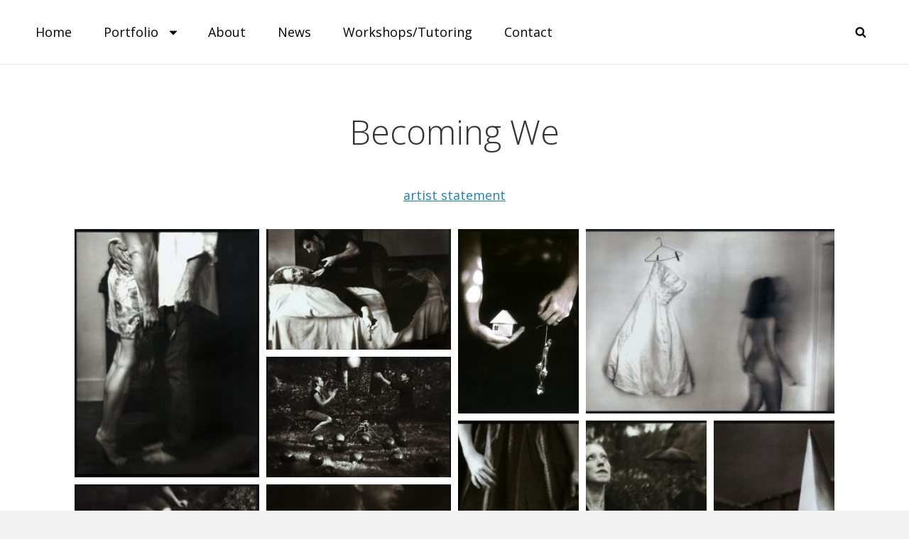

--- FILE ---
content_type: text/css
request_url: https://jessicasomers.com/wp-content/themes/adonis/style.css?ver=20201231-23627
body_size: 17545
content:
/*
Theme Name: Adonis
Theme URI: https://catchthemes.com/themes/adonis
Author: Catch Themes
Author URI: https://catchthemes.com/
Description: Adonis - A free Personal WordPress theme for professionals is simple, clean and user-friendly that will always put everything you have to offer in the forefront. Adonis theme has been specially crafted for the professionals to let the world know about them at large. It mainly focuses on creating an elegant personal website for the professionals in only a matter of times. Adonis is a minimalist yet powerful WordPress theme for professionals. It is based on responsive design, allowing your website to look beautiful on any device, regardless of the screen size. Adonis comes with a plethora of awesome features - such as, site identity, header media, header image, background image, custom menu, breadcrumb, excerpt, featured content, featured slider, logo slider, hero content, layout options, pagination options, portfolio, testimonials, services, testimonials, stats, and many more—that are extremely crucial for any professional to showcase their work. This theme is translation ready. For more details, check out Theme Instructions at https://catchthemes.com/theme-instructions/adonis/, Support at https://catchthemes.com/support/ and Demo at https://catchthemes.com/demo/adonis/
Version: 1.4.1
Requires at least: 5.1
Tested up to: 5.5
Requires PHP: 5.6
License: GNU General Public License v2 or later
License URI: http://www.gnu.org/licenses/gpl-2.0.txt
Text Domain: adonis
Tags: two-columns, left-sidebar, right-sidebar, grid-layout, flexible-header, custom-background, custom-colors, custom-header, custom-menu, custom-logo, editor-style, featured-image-header, featured-images, footer-widgets, full-width-template, rtl-language-support, sticky-post, theme-options, threaded-comments, translation-ready, blog, photography, portfolio

Adonis is based on Simple Persona Pro https://catchthemes.com/themes/simple-persona-pro/ (C) 2018 Catchthemes.com

Normalizing styles have been helped along thanks to the fine work of
Nicolas Gallagher and Jonathan Neal http://necolas.github.io/normalize.css/
*/

/*--------------------------------------------------------------
>>> TABLE OF CONTENTS:
----------------------------------------------------------------

# Normalize
# Typography
# Elements
# Clearings
# Icons
# Forms
# Navigation
	## Links
	## Menus
	## Post Navigation
	## Breadcrumb
	## Scroll Up
# Accessibility
# Alignments
# Widgets
# Padding/Margin
# Content
	## Header
	## Posts and pages
	## Comments
	## Sidebar
	## Footer
# Media
	## Captions
	## Galleries
# Modules
	## Slider
	## Stat Section & Contact Section
	## Portfolio Section
	## Testimonial Section & Clients Section
	## Hero Content
	## Skill Section
	## Archive Post Wrap
	## Singular Content Wrap
# Woocommerce
# Media Queries
	## >= 640px
	## >= 768px
	## >= 1024px
	## >= 1366px
	## >= 1600px
# Colors
--------------------------------------------------------------*/

/*--------------------------------------------------------------
# Normalize
--------------------------------------------------------------*/

html {
	font-family: sans-serif;
	line-height: 1.15;
	-ms-text-size-adjust: 100%;
	-webkit-text-size-adjust: 100%;
}

body {
	margin: 0;
}

article,
aside,
footer,
header,
nav,
section {
	display: block;
}

h1 {
	font-size: 2em;
	margin: 0.67em 0;
}

figcaption,
figure,
main {
	display: block;
}

figure {
	margin: 1em 0;
}

hr {
	-webkit-box-sizing: content-box;
	-moz-box-sizing: content-box;
	box-sizing: content-box;
	height: 0;
	overflow: visible;
}

pre {
	font-family: monospace, monospace;
	font-size: 1em;
}

a {
	background-color: transparent;
	-webkit-text-decoration-skip: objects;
}

a:active,
a:hover {
	outline-width: 0;
}

abbr[title] {
	border-bottom: 1px #767676 dotted;
	text-decoration: none;
}

b,
strong {
	font-weight: inherit;
}

b,
strong {
	font-weight: 700;
}

code,
kbd,
samp {
	font-family: monospace, monospace;
	font-size: 1em;
}

dfn {
	font-style: italic;
}

mark {
	background-color: #eee;
	color: #222;
}

small {
	font-size: 80%;
}

sub,
sup {
	font-size: 75%;
	line-height: 0;
	position: relative;
	vertical-align: baseline;
}

sub {
	bottom: -0.25em;
}

sup {
	top: -0.5em;
}

audio,
video {
	display: inline-block;
}

audio:not([controls]) {
	display: none;
	height: 0;
}

img {
	border-style: none;
}

svg:not(:root) {
	overflow: hidden;
}

button,
input,
optgroup,
select,
textarea {
	font-family: sans-serif;
	font-size: 100%;
	line-height: 1.15;
	margin: 0;
}

button,
input {
	overflow: visible;
}

button,
select {
	text-transform: none;
}

button,
html [type="button"],
[type="reset"],
[type="submit"] {
	cursor: pointer;
	-webkit-appearance: button;
}

button::-moz-focus-inner,
[type="button"]::-moz-focus-inner,
[type="reset"]::-moz-focus-inner,
[type="submit"]::-moz-focus-inner {
	border-style: none;
	padding: 0;
}

button:-moz-focusring,
[type="button"]:-moz-focusring,
[type="reset"]:-moz-focusring,
[type="submit"]:-moz-focusring {
	outline: 1px dotted ButtonText;
}

fieldset {
	border: 1px solid #bbb;
	margin: 0 2px;
	padding: 0.35em 0.625em 0.75em;
}

legend {
	-webkit-box-sizing: border-box;
	-moz-box-sizing: border-box;
	box-sizing: border-box;
	color: inherit;
	display: table;
	max-width: 100%;
	padding: 0;
	white-space: normal;
}

progress {
	display: inline-block;
	vertical-align: baseline;
}

textarea {
	overflow: auto;
}

[type="checkbox"],
[type="radio"] {
	-webkit-box-sizing: border-box;
	-moz-box-sizing: border-box;
	box-sizing: border-box;
	padding: 0;
}

[type="number"]::-webkit-inner-spin-button,
[type="number"]::-webkit-outer-spin-button {
	height: auto;
}

[type="search"] {
	-webkit-appearance: textfield;
	outline-offset: -2px;
}

[type="search"]::-webkit-search-cancel-button,
[type="search"]::-webkit-search-decoration {
	-webkit-appearance: none;
}

::-webkit-file-upload-button {
	-webkit-appearance: button;
	font: inherit;
}

details,
menu {
	display: block;
}

summary {
	display: list-item;
}

canvas {
	display: inline-block;
}

template {
	display: none;
}

[hidden] {
	display: none;
}


/*--------------------------------------------------------------
# Typography
--------------------------------------------------------------*/

body,
button,
input,
select,
optgroup,
textarea {
	font-family: 'Open Sans', sans-serif;
	font-size: 16px;
	font-size: 1rem;
	font-weight: 400;
	line-height: 1.75;
}

.site-title,
.custom-header .entry-title {
	font-size: 42px;
	font-size: 2.625rem;
}

.entry-title,
.page-title,
.section-title,
#footer-instagram .widget-title {
	font-size: 32px;
	font-size: 2rem;
	font-weight: 300;
	line-height: 1.45;
}

.about-me-title,
.skillbar-title,
.skill-bar-percent,
#numbers-section .entry-content,
#numbers-section .entry-summary,
.custom-header-content .site-header-text,
.archive-post-wrapper .entry-title,
.services-content-wrapper .entry-title,
.featured-content-wrapper .entry-title,
#portfolio-section .entry-title,
.author-description .author-title {
	font-size: 20px;
	font-size: 1.25rem;
	line-height: 1.5;
}

blockquote,
.widget .hentry .entry-title,
.section-subtitle {
	font-size: 18px;
	font-size: 1.125rem;
}

.site-header input[type="search"],
.wp-caption .wp-caption-text,
.site-description,
.widget .widget-title,
#testimonial-section .entry-title,
#testimonial-section .entry-meta,
.menu-toggle,
.site-header .icon-search,
.widget,
.main-navigation a,
.author-bio,
.site-info {
	font-size: 16px;
	font-size: 1rem;
}

.more-link,
button,
.button,
input[type="button"],
input[type="reset"],
input[type="submit"],
.breadcrumb-area,
.woocommerce .woocommerce-breadcrumb,
.woocommerce #respond input#submit,
.woocommerce a.button,
.woocommerce button.button,
.woocommerce input.button,
.pagination .prev,
.pagination .next,
.posts-navigation a,
.site-main #infinite-handle span,
.entry-meta,
.comment-notes,
.comment-awaiting-moderation,
.logged-in-as,
.form-allowed-tags,
.comment-subscription-form,
.archive-post-wrap .entry-meta {
	font-size: 15px;
	font-size: 0.9375rem;
}

.post-navigation .nav-subtitle {
	font-size: 12px;
	font-size: 0.75rem;
}

h1,
h2,
h3,
h4,
h5,
h6 {
	clear: both;
	font-weight: 600;
	line-height: 1.4;
	margin: 0;
	text-rendering: optimizeLegibility;
}

p {
	margin: 0 0 1.75em;
}

dfn,
cite,
em,
i {
	font-style: italic;
}

blockquote {
	font-weight: 600;
	margin: 0 0 1.4736842105em;
	overflow: hidden;
	padding: 0 0 0 55px;
}

blockquote:before {
	content: "\201C";
	display: block;
	float: left;
	font-family: Georgia;
	font-size: 64px;
	font-size: 4rem;
	height: 0;
	left: -55px;
	position: relative;
	top: -21px;
}

blockquote p {
	margin: 0 0 1em;
}

blockquote cite,
blockquote small {
	display: block;
	font-size: 16px;
	font-size: 1rem;
	font-weight: normal;
	line-height: 1.75;
}

blockquote cite:before,
blockquote small:before {
	content: "\2014\00a0";
}

blockquote em,
blockquote i,
blockquote cite {
	font-style: normal;
}

blockquote strong,
blockquote b {
	font-weight: 400;
}

blockquote > :last-child {
	margin-bottom: 0;
}

address {
	font-style: italic;
	margin: 0 0 1.75em;
}

code,
kbd,
tt,
var,
samp,
pre {
	font-family: Inconsolata, monospace;
}

pre {
	line-height: 1.3125;
	margin: 0 0 1.75em;
	max-width: 100%;
	overflow: auto;
	padding: 1.75em;
	white-space: pre;
	white-space: pre-wrap;
	word-wrap: break-word;
}

abbr,
acronym {
	border-bottom: 1px dotted;
	cursor: help;
}

code,
mark,
ins {
	font-size: 15px;
	font-size: 0.9375rem;
	text-decoration: none;
}

big {
	font-size: 125%;
}


/*--------------------------------------------------------------
# Elements
--------------------------------------------------------------*/

html {
	-webkit-box-sizing: border-box;
	-moz-box-sizing: border-box;
	box-sizing: border-box;
}

*,
*:before,
*:after {

	/* Inherit box-sizing to make it easier to change the property for components that leverage other behavior; see http://css-tricks.com/inheriting-box-sizing-probably-slightly-better-best-practice/ */
	-webkit-box-sizing: inherit;
	-moz-box-sizing: inherit;
	box-sizing: inherit;
}

hr {
	border: none;
	height: 1px;
	margin-bottom: 1.75em;
}

ul,
ol {
	margin: 0 0 1.75em 1.5em;
	padding: 0;
}

ul {
	list-style: disc;
}

ol {
	list-style: decimal;
}

li > ul,
li > ol {
	margin-bottom: 0;
}

dl {
	margin: 0 0 1.75em;
}

dt {
	font-weight: 600;
}

dd {
	margin: 0 1.5em 1.75em;
}

img {
	height: auto;
	/* Make sure images are scaled correctly. */
	max-width: 100%;
	/* Adhere to container width. */
	vertical-align: middle;
}

del {
	opacity: 0.8;
}

table,
caption,
th,
td {
	border: 1px solid;
}

table {
    border-collapse: separate;
    border-spacing: 0;
    border-width: 1px 0 0 1px;
    margin: 0 0 1.75em;
    table-layout: fixed;
    /* Prevents HTML tables from becoming too wide */
    width: 100%;
}

caption {
    border-width: 1px 1px 0 1px;
    font-weight: 600;
    text-align: center;
}

th,
td {
    font-weight: normal;
    text-align: left;
}

thead th {
	text-align: center;
}

th {
    border-width: 0 1px 1px 0;
}

td {
    border-width: 0 1px 1px 0;
}

caption,
th,
td {
    padding: 0.833em;
}

.displaynone {
	display: none;
}

.displayblock {
	display: block;
}

.cover-link {
	display: block;
	height: 100%;
}

.drop-cap:first-letter {
	float: left;
	font-size: 102px;
	font-size: 6.375rem;
	line-height: 0.6;
	margin: 10px 14px -3px -3px;
}


/*--------------------------------------------------------------
# Clearings
--------------------------------------------------------------*/

.singular-content-wrap::before,
.singular-content-wrap::after,
.section-content-wrapper::before,
.section-content-wrapper::after,
.site-header-menu::before,
.site-header-menu::after,
.site-header-main::before,
.site-header-main::after,
.site-header::before,
.site-header::after,
.site-branding::after,
.site-branding::before,
.wrapper::after,
.wrapper::before,
.singular-content-wrap .hentry::after,
.singular-content-wrap .hentry::before,
.main-navigation::before,
.main-navigation::after,
.clear:before,
.clear:after,
.entry-container::before,
.entry-container::after,
.entry-content:before,
.entry-content:after,
.comment-content:before,
.comment-content:after,
.site-header:before,
.site-header:after,
.site-content:before,
.site-content:after,
.site-footer:before,
.site-footer:after {
	content: "";
	display: table;
	table-layout: fixed;
}

.singular-content-wrap::before,
.singular-content-wrap::after,
.section-content-wrapper::before,
.section-content-wrapper::after,
.site-header-menu::before,
.site-header-menu::after,
.site-header-main::before,
.site-header-main::after,
.site-header::before,
.site-header::after,
.site-branding::after,
.site-branding::before,
.singular-content-wrap .hentry::after,
.singular-content-wrap .hentry::before,
.wrapper::after,
.wrapper::before,
.main-navigation::before,
.main-navigation::after,
.clear:after,
.entry-container::before,
.entry-container::after,
.entry-content:after,
.comment-content:after,
.site-header:after,
.site-content:after,
.site-footer:after {
	clear: both;
}


/*--------------------------------------------------------------
# Icons
--------------------------------------------------------------*/

.icon {
    display: inline-block;
    fill: currentColor;
    height: 1em;
    position: relative; /* Align more nicely with capital letters */
    top: -0.10em;
    vertical-align: middle;
    width: 1em;
}

.social-navigation .icon {
	height: 18px;
	top: 10px;
	width: 18px;
	vertical-align: top;
}


/*--------------------------------------------------------------
# Forms
--------------------------------------------------------------*/

input {
	line-height: normal;
}

button,
button[disabled]:hover,
button[disabled]:focus,
.button,
input[type="button"],
input[type="button"][disabled]:hover,
input[type="button"][disabled]:focus,
input[type="reset"],
input[type="reset"][disabled]:hover,
input[type="reset"][disabled]:focus,
input[type="submit"],
input[type="submit"][disabled]:hover,
input[type="submit"][disabled]:focus,
.woocommerce div.product form.cart .button,
.woocommerce #respond input#submit,
.woocommerce a.button,
.woocommerce button.button,
.woocommerce input.button {
	background-color: transparent;
	border: none;
	-webkit-border-radius: 25px;
	border-radius: 25px;
	font-weight: 700;
	letter-spacing: 0.15em;
	line-height: 1;
	text-transform: uppercase;
	-moz-transition: all 0.2s ease-in-out;
	-webkit-transition: all 0.2s ease-in-out;
	transition: all 0.2s ease-in-out;
}

button:focus,
input[type="button"]:focus,
input[type="reset"]:focus,
input[type="submit"]:focus {
	outline: thin dotted;
	outline-offset: -4px;
}

input[type="date"],
input[type="time"],
input[type="datetime-local"],
input[type="week"],
input[type="month"],
input[type="text"],
input[type="email"],
input[type="url"],
input[type="password"],
input[type="search"],
input[type="tel"],
input[type="number"],
textarea {
	-webkit-appearance: none;
	background-color: transparent;
	border: 1px solid;
	-webkit-border-radius: 3px;
	border-radius: 3px;
	width: 100%;
}

input[type="date"]:focus,
input[type="time"]:focus,
input[type="datetime-local"]:focus,
input[type="week"]:focus,
input[type="month"]:focus,
input[type="text"]:focus,
input[type="email"]:focus,
input[type="url"]:focus,
input[type="password"]:focus,
input[type="search"]:focus,
input[type="tel"]:focus,
input[type="number"]:focus,
textarea:focus {
	background-color: transparent;
	outline: 0;
}

.post-password-form {
	margin-bottom: 1.75em;
}

.post-password-form label {
	display: block;
	font-size: 13px;
	font-size: 0.8125rem;
	letter-spacing: 0.076923077em;
	line-height: 1.6153846154;
	margin-bottom: 1.75em;
	text-transform: uppercase;
}

.post-password-form input[type="password"] {
	margin-top: 0.4375em;
}

.post-password-form > :last-child {
	margin-bottom: 0;
}

.search-form {
	clear: both;
	position: relative;
}

input[type="search"].search-field {
	-webkit-appearance: none;
	padding: 10px 45px 10px 14px;
	width: 100%;
}

.search-submit {
	border: none;
	-webkit-border-radius: 0 3px 3px 0;
	border-radius: 0 3px 3px 0;
	overflow: hidden;
	padding: 0;
	position: absolute;
	top: 0;
	right: 0;
	bottom: 0;
	width: 45px;
}

.search-submit .icon {
	height: 18px;
	width: 18px;
}


/*--------------------------------------------------------------
# Navigation
--------------------------------------------------------------*/

/*--------------------------------------------------------------
## Links
--------------------------------------------------------------*/

a {
	cursor: pointer;
	text-decoration: none;
	-moz-transition: all 0.2s ease-in-out;
	-webkit-transition: all 0.2s ease-in-out;
	transition: all 0.2s ease-in-out;
}

a:hover,
a:focus,
a:active {
	outline: none;
}

a:focus {
	outline: thin dotted;
}


/*--------------------------------------------------------------
## Menus
--------------------------------------------------------------*/

.main-navigation ul {
	list-style: none;
	margin: 0;
	padding-left: 0;
}

.main-navigation li {
	margin: 0;
	position: relative;
}

.menu-social-container {
	padding: 13px 15px;
}

.main-navigation a {
	display: block;
	font-weight: 400;
	line-height: 1.5;
	text-decoration: none;
}

.main-navigation a,
.search-container {
	padding: 16px 30px;
}

.menu-inside-wrapper {
	-webkit-box-shadow: 0 3px 3px rgba( 0, 0, 0, 0.2 );
	-moz-box-shadow: 0 3px 3px rgba( 0, 0, 0, 0.2 );
	box-shadow: 0 3px 3px rgba( 0, 0, 0, 0.2 );
}

.main-navigation {
	border: none;
}

.main-navigation ul ul a {
	font-size: 14px;
	font-size: 0.875rem;
}

.main-navigation ul.toggled-on {
	box-shadow: none;
}

.main-navigation ul.toggled-on li:last-child {
	border-bottom: none;
}

.main-navigation ul li:hover > ul,
.main-navigation ul li.focus > ul {
	left: 20px;
}

.main-navigation ul ul li:hover > ul,
.main-navigation ul ul li.focus > ul {
	left: 100%;
}

.main-navigation ul ul .current_page_item > a,
.main-navigation ul ul .current-menu-item > a {
	font-weight: 600;
}

.main-navigation li.menu-item-has-children ul a {
	padding: 15px 50px 15px 40px;
}

.main-navigation li.menu-item-has-children ul ul a {
	padding-left: 50px;
}

.menu-wrapper {
	display: block;
}

#primary-menu-wrapper {
	float: left;
}

#social-search-wrapper {
	float: right;
}

.menu-inside-wrapper {
	display: none;
	position: absolute;
	width: 100%;
	top: 100%;
	z-index: 199;
	right: 0;
}

#social-search-wrapper .menu-inside-wrapper {
	max-width: 360px;
}

.is-open .menu-inside-wrapper {
	display: block;
}

body.menu-open {
	overflow-y: scroll;
	width: 100%;
}

.menu-toggle-wrapper {
	padding: 10px;
}

.menu-toggle {
	background-color: transparent;
	border: none;
	font-weight: 400;
	line-height: 1.5;
	padding: 10px 15px;
}

.menu-toggle:hover,
.menu-toggle:focus,
.menu-toggle.selected {
	border:none;
}

.selected.menu-toggle .icon-bars,
.menu-toggle .icon-close,
.selected.menu-toggle .icon-search {
	display: none;
}

.selected.menu-toggle .icon-close {
	display: inline-block;
}

#social-search-toggle .icon {
	margin-right: 0;
}

#social-search-wrapper .menu-toggle {
	-webkit-border-radius: 36px;
	border-radius: 36px;
	display: inline-block;
	height: 36px;
	padding: 0;
	text-align: center;
	width: 36px;
}

/* Dropdown Toggle */
.dropdown-toggle {
	background-color: transparent;
	border: 0;
	border-radius: 0;
	-webkit-box-shadow: none;
	box-shadow: none;
	display: block;
	font-size: 20px;
	font-size: 1.25rem;
	right: 0;
	line-height: 1.5;
	margin: 0 auto;
	padding: 13px;
	position: absolute;
	text-shadow: none;
	top: 0;
}

.dropdown-toggle:hover,
.dropdown-toggle:focus {
	border: 0;
	background: transparent;
}

.dropdown-toggle:focus {
	outline: thin dotted;
}

.dropdown-toggle.toggled-on .icon {
	-ms-transform: rotate(-180deg); /* IE 9 */
	-webkit-transform: rotate(-180deg); /* Chrome, Safari, Opera */
	transform: rotate(-180deg);
}

.main-navigation .menu-item-has-children > a > .icon,
.main-navigation .page_item_has_children > a > .icon,
.main-navigation ul a > .icon {
	display: none;
}

.main-navigation ul ul {
	display: none;
}

.main-navigation ul .toggled-on {
	display: block;
}

#social-search-wrapper .menu-toggle-wrapper {
	float: left;
	padding: 14px 20px;
}

.menu-label {
	display: inline-block;
}

.navigation-modern #social-search-wrapper .menu-inside-wrapper .social-navigation {
	display: none;
}

/* Social Menu */
#social-search-wrapper > .social-navigation {
	float: left;
	display: none;
}

.social-navigation ul {
	list-style: none;
	margin: 0;
	text-align: center;
}

.social-navigation li {
	display: inline;
	margin: 0;
}

.social-navigation a {
	background-color: transparent;
	-webkit-border-radius: 36px;
	border-radius: 36px;
	display: inline-block;
	height: 36px;
	margin: 2px 4px;
	text-align: center;
	width: 36px;
}

.menu-wrapper .search-submit .icon {
	top: 0px;
}


/*--------------------------------------------------------------
## Post Navigation
--------------------------------------------------------------*/

.posts-navigation,
.pagination,
.site-main #infinite-handle {
	clear: both;
	margin: 0;
	padding: 0 25px;
	text-align: center;
}

.posts-navigation a,
.site-main #infinite-handle span {
	display: inline-block;
}

.posts-navigation a,
.pagination .prev,
.pagination .next,
.site-main #infinite-handle span,
.custom-header .more-link .readmore,
#feature-slider-section .more-link .more-button {
	-webkit-border-radius: 25px;
	border-radius: 25px;
	cursor: pointer;
	font-weight: 700;
	line-height: 1;
	letter-spacing: 0.15em;
	text-transform: uppercase;
}

.pagination .page-numbers {
	display: inline-block;
	margin: 7px 0;
	padding: 7px;
	text-transform: uppercase;
}

.infinite-scroll .woocommerce-pagination {
	display: none;
}

.post-navigation {
	clear: both;
	overflow: hidden;
	width: 100%;
}

.post-navigation a {
	display: block;
}

.post-navigation span {
	display: block;
}

.post-navigation .nav-subtitle {
	letter-spacing: 0.02em;
	text-transform: uppercase;
}

.post-navigation .nav-title {
	display: inline;
	text-rendering: optimizeLegibility;
}

.post-navigation .nav-previous,
.post-navigation .nav-next {
	position: relative;
}

.post-navigation .nav-title-icon-wrapper {
	position: absolute;
	left: -14px;
	top: 7px;
}

.pagination .prev,
.pagination .next {
	width: 100%;
}

.pagination .prev {
	float: left;
}

.pagination .next {
	float: right;
}

.image-navigation,
.comment-navigation {
	border-top: 1px solid;
	border-bottom: 1px solid;
	font-size: 13px;
	font-size: 0.8125rem;
	line-height: 1.6153846154;
	margin: 0 7.6923% 2.1538461538em;
	padding: 1.0769230769em 0;
}

.comment-navigation {
	margin-right: 0;
	margin-left: 0;
}

.comments-title + .comment-navigation {
	border-bottom: 0;
	margin-bottom: 0;
}

.image-navigation .nav-previous:not(:empty),
.image-navigation .nav-next:not(:empty),
.comment-navigation .nav-previous:not(:empty),
.comment-navigation .nav-next:not(:empty) {
	display: inline-block;
}

.image-navigation .nav-previous:not(:empty) + .nav-next:not(:empty):before,
.comment-navigation .nav-previous:not(:empty) + .nav-next:not(:empty):before {
	content: "\002f";
	display: inline-block;
	opacity: 0.7;
	padding: 0 0.538461538em;
}

/* Globally hidden elements when Infinite Scroll is supported and in use. */
.infinite-scroll .posts-navigation,
.infinite-scroll.neverending .site-footer {
	/* Theme Footer (when set to scrolling) */
	display: none;
}

/* When Infinite Scroll has reached its end we need to re-display elements that were hidden (via .neverending) before. */
.infinity-end.neverending .site-footer {
	display: block;
}

.infinite-loader {
	clear: both;
}


/*--------------------------------------------------------------
## Breadcrumb
--------------------------------------------------------------*/

.breadcrumb-area {
	border-bottom: 1px solid;
	font-weight: normal;
	text-align: center;
	width: 100%;
}

.entry-breadcrumbs,
.woocommerce .woocommerce-breadcrumb {
	margin: 0;
	padding: 15px 30px;
}

.entry-breadcrumbs .sep,
.woocommerce-breadcrumb .sep {
	padding: 0 7px;
}

.entry-breadcrumbs a,
.woocommerce .woocommerce-breadcrumb a {
	position: relative;
	font-weight: normal;
	text-decoration: none;
}

.entry-breadcrumbs a:hover,
.entry-breadcrumbs a:focus,
.entry-breadcrumbs a:active,
.woocommerce .woocommerce-breadcrumb a:hover,
.woocommerce .woocommerce-breadcrumb a:focus,
.woocommerce .woocommerce-breadcrumb a:active {
	text-decoration: none;
}


/*--------------------------------------------------------------
## Scroll Up
--------------------------------------------------------------*/

#scrollup {
	-webkit-border-radius: 50%;
	border-radius: 50%;
	cursor: pointer;
	display: none;
	outline: none;
	padding: 6px 8px 9px 9px;
	position: fixed;
	bottom: 20px;
	right: 20px;
	text-decoration: none;
	width: 45px;
	height: 45px;
	z-index: 9999;
}

#scrollup:hover,
#scrollup:focus {
    text-decoration: none;
}

#scrollup .icon {
	font-size: 32px;
	font-size: 2rem;
	padding-bottom: 4px;
	height: 28px;
	width: 28px;
	-webkit-transform: rotate(180deg);
	-ms-transform: rotate(180deg);
	transform: rotate(180deg);
}


/*--------------------------------------------------------------
# Accessibility
--------------------------------------------------------------*/

/* Text meant only for screen readers. */
.says,
.screen-reader-text,
.section-content-wrapper .date-label {
    clip: rect(1px, 1px, 1px, 1px);
    height: 1px;
    overflow: hidden;
    position: absolute !important;
    width: 1px;
    word-wrap: normal !important; /* Many screen reader and browser combinations announce broken words as they would appear visually. */
}

.screen-reader-text:focus {
    background-color: #f1f1f1;
    -webkit-border-radius: 3px;
    border-radius: 3px;
    -webkit-box-shadow: 0 0 2px 2px rgba(0, 0, 0, 0.6);
    box-shadow: 0 0 2px 2px rgba(0, 0, 0, 0.6);
    clip: auto !important;
    color: #21759b;
    display: block;
    font-size: 14px;
    font-size: 0.875rem;
    font-weight: 700;
    height: auto;
    left: 5px;
    line-height: normal;
    padding: 15px 23px 14px;
    text-decoration: none;
    top: 5px;
    width: auto;
    z-index: 100000; /* Above WP toolbar. */
}

.logged-in .site .skip-link {
	box-shadow: 0 0 2px 2px rgba(0, 0, 0, 0.2);
}

.site .skip-link:focus {
	clip: auto;
	height: auto;
	left: 6px;
	top: 7px;
	width: auto;
	z-index: 100000;
}


/*--------------------------------------------------------------
# Alignments
--------------------------------------------------------------*/

.alignleft {
	float: left;
	margin: 0.375em 1.75em 1.75em 0;
}

.alignright {
	float: right;
	margin: 0.375em 0 1.75em 1.75em;
}

.aligncenter {
	clear: both;
	display: block;
	margin: 0 auto 1.75em;
}


/*--------------------------------------------------------------
# Widgets
--------------------------------------------------------------*/
.widget .widget-title {
	letter-spacing: 0.15em;
	text-transform: uppercase;
}

.widget .widget-title:empty {
	margin-bottom: 0;
}

.widget ul,
.widget ol {
	list-style: none;
	margin-left: 0;
}

/* Recent Posts widget */
.widget-area .gallery {
	margin: 0;
}

.widget_recent_entries .post-date {
	display: block;
	font-size: 13px;
	font-size: 0.8125rem;
	line-height: 1.615384615;
	margin-bottom: 0.538461538em;
}

.widget_recent_entries li:last-child .post-date {
	margin-bottom: 0;
}

/* Categories widget */
.widget_categories ul,
.widget_archive ul {
	text-align: right;
}

.widget_categories li,
.widget_archive li {
	display: block;
	height: 1%;
	overflow: hidden;
}

.widget_categories ul a,
.widget_archive ul a {
	float: left;
}

/* Calendar widget */
.widget.widget_calendar table {
	margin: 0;
}

.widget_calendar td,
.widget_calendar th {
	line-height: 2.5625;
	padding: 0;
	text-align: center;
}

.widget_calendar caption {
	font-weight: 900;
	margin-bottom: 0;
}

.widget_calendar tbody a {
	display: block;
	font-weight: 700;
}

/* RSS widget */
.widget_rss .rsswidget img {
	margin-top: -0.375em;
}

.widget_rss .rss-date,
.widget_rss cite {
	display: block;
	font-size: 13px;
	font-size: 0.8125rem;
	font-style: normal;
	line-height: 1.615384615;
	margin-bottom: 0.538461538em;
}

.widget_rss .rssSummary:last-child {
	margin-bottom: 2.1538461538em;
}

.widget_rss li:last-child :last-child {
	margin-bottom: 0;
}

/* Tag Cloud widget */
.tagcloud a {
	border: 1px solid;
	border-radius: 2px;
	display: inline-block;
	line-height: 1;
	margin: 0 0.1875em 0.4375em 0;
	padding: 0.5625em 0.4375em 0.5em;
}

.tagcloud a:hover,
.tagcloud a:focus {
	outline: 0;
}

#featured-grid-content .grid-box:hover .caption>.vcenter {
	-webkit-transform: translateY(-50%) scale(1);
	-ms-transform: translateY(-50%) scale(1);
	transform: translateY(-50%) scale(1);
}

#footer-instagram .widget {
	padding: 0;
}

#footer-instagram .widget-title {
	display: none;
	font-weight: 400;
	margin: 40px 30px;
	text-align: center;
}

#footer-instagram .catch-instagram-feed-gallery-widget-wrapper .default .item,
#footer-instagram .catch-instagram-feed-gallery-widget-wrapper.default .item {
	margin: 0;
}

#footer-instagram .catch-instagram-feed-gallery-widget-wrapper .default .item,
#footer-instagram .catch-instagram-feed-gallery-widget-wrapper.default .item {
	width: 16.666%;
}

#footer-instagram .catch-instagram-feed-gallery-widget-wrapper .default .item:nth-child(3n+1),
#footer-instagram .catch-instagram-feed-gallery-widget-wrapper.default .item:nth-child(3n+1) {
	clear: none;
}

#footer-instagram .catch-instagram-feed-gallery-widget-wrapper .default .item:nth-child(6n+1),
#footer-instagram .catch-instagram-feed-gallery-widget-wrapper.default .item:nth-child(6n+1) {
	clear: both;
}

#footer-instagram .catch-instagram-feed-gallery-widget-wrapper .default .instagram-button,
#footer-instagram .catch-instagram-feed-gallery-widget-wrapper.default .instagram-button {
	display: none;
}

.catch-instagram-feed-gallery-widget-wrapper .button {
	border:none;
	margin-top: 25px;
	padding: 15px 30px;
}

.widget-area .date-label {
	display: none;
}


/*--------------------------------------------------------------
# Padding/Margin
--------------------------------------------------------------*/

.site-main .singular-content-wrap {
	padding: 40px 30px;
}

.singular-content-wrap .hentry {
	margin-bottom: 40px;
}

.page .singular-content-wrap .hentry {
	margin-bottom: 0;
}

.page .content-area .post-thumbnail,
.single .content-area .post-thumbnail {
	margin: 40px 0;
}

.singular-content-wrap .footer {
	margin-top: 40px;
}

.no-results,
.not-found {
	padding: 0 30px;
}

.more-link {
	margin-top: 20px;
}

.post-navigation div + div,
.posts-navigation div + div {
	margin-top: 30px;
}

.posts-navigation a,
.pagination .prev,
.pagination .next,
.custom-header .more-link .readmore,
#feature-slider-section .more-link .more-button,
.site-main #infinite-handle span {
	padding: 15px 30px;
}

.author-info {
	padding: 20px 35px;
}

.post-navigation {
	padding: 30px 35px;
}

.post-navigation .nav-previous,
.post-navigation .nav-next {
	padding-left: 15px;
}

.single .site-main .entry-header,
.page .site-main .entry-header,
.archive .page-header,
.error404 .page-header,
.search .page-header,
.woocommerce-products-header {
	margin-bottom: 40px;
}

.taxonomy-description-wrapper > :last-child,
.custom-header-content > :last-child,
.widget > :last-child,
.widget li:last-child,
.widget-area .widget .hentry:last-child,
.entry-content > :last-child,
.entry-summary > :last-child,
.page-content > :last-child,
.comment-content > :last-child,
.textwidget > :last-child,
.widget_nav_menu ul {
	margin-bottom: 0;
}

.section {
	padding: 40px 0;
}

.hero-content-wrapper {
	padding: 40px 30px;
}

.skill-content-wrapper,
.archive-post-wrap,
.featured-content-wrapper,
.clients-content-wrapper,
.services-content-wrapper,
.contact-content-wrapper,
.numbers-content-wrapper {
	padding: 0 30px;
}

.featured-content-wrapper .hentry,
.services-content-wrapper .hentry,
.numbers-content-wrapper .hentry,
.archive-post-wrapper .hentry {
	margin: 0 0 30px;
}

#testimonial-section .hentry {
	padding: 25px 30px 48px;
}

#testimonial-section .hentry.has-post-thumbnail {
	margin-bottom: 40px;
}

#clients-section .hentry {
	padding: 20px 20px 78px;
}

.section-heading-wrapper {
	padding: 0 30px;
	margin-bottom: 30px;
}

.entry-title,
.entry-content,
.entry-summary,
.comment-reply-title,
.comment-notes,
.comment-awaiting-moderation,
.logged-in-as,
.form-allowed-tags,
.author-avatar,
.author-description,
.author-description .author-title {
	margin: 20px 0;
}

.singular-content-wrap .entry-title {
	margin: 0 0 20px;
}

.singular-content-wrap .entry-content,
.singular-content-wrap .entry-summary {
	margin: 0;
}

.taxonomy-description-wrapper {
	margin-top: 20px;
}

.woocommerce-posts-wrapper {
	padding: 40px 30px;
}

.site-main .archive-post-wrapper {
	padding: 40px 0;
}

#portfolio-section .view-more {
	margin-top: 40px;
}

.widget-area .widget {
	margin: 0;
	padding: 30px;
}

.widget .widget-title {
	margin: 0 0 25px;
}

.widget-area ul li {
	margin-bottom: 10px;
}

.widget-area ul li > ul {
	margin-top: 10px;
}

#site-generator {
	padding: 40px 30px;
}

.custom-logo-link {
	margin-bottom: 15px;
}

.wp-caption .wp-caption-text {
	padding: 10px 0;
}

button,
.button,
input[type="button"],
input[type="reset"],
input[type="submit"],
.woocommerce div.product form.cart .button,
.woocommerce #respond input#submit,
.woocommerce a.button,
.woocommerce button.button,
.woocommerce input.button {
	padding: 15px 30px;
}

input[type="date"],
input[type="time"],
input[type="datetime-local"],
input[type="week"],
input[type="month"],
input[type="text"],
input[type="email"],
input[type="url"],
input[type="password"],
input[type="search"],
input[type="tel"],
input[type="number"],
textarea {
	padding: 13px;
}

.comment-form label {
	margin-bottom: 7px;
}

.menu-toggle .icon,
.entry-meta .icon {
	margin-right: 7px;
}


/*--------------------------------------------------------------
# Content
--------------------------------------------------------------*/

#page {
    margin: 0 auto;
	max-width: 2560px;
	position: relative;
    overflow-x: hidden;
}

.boxed-layout #page {
	max-width: 1630px;
}

.wrapper {
	margin: 0 auto;
	width: 100%;
	max-width: 1730px;
}

.custom-header .wrapper,
#feature-slider-section .wrapper,
#portfolio-section .wrapper,
#testimonial-section .wrapper,
#footer-instagram .wrapper {
	max-width: 2560px;
}

#hero-section .wrapper,
#contact-section .wrapper {
	max-width: 1170px;
}

#clients-section .wrapper {
	max-width: 1500px;
}

.site-content {
	word-wrap: break-word;
	border-bottom: 1px solid;
}

.sticky {
	display: block;
}

/* Do not show the outline on the skip link target. */
#content[tabindex="-1"]:focus {
	outline: 0;
}


/*--------------------------------------------------------------
## Header
--------------------------------------------------------------*/

#site-header-main {
	position: relative;
    vertical-align: middle;
}

.site-header {
	border-bottom: 1px solid;
}

.absolute-header .site-header {
	border-bottom: none;
}

.absolute-header #masthead {
    position: absolute;
    left: 0;
    width: 100%;
    top: 0;
    z-index: 999;
}

.site-branding {
	display: block;
	width: 100%;
}

.site-title {
	clear: both;
	display: block;
	font-weight: 300;
	line-height: 1.35;
	margin-top: 0;
	margin-bottom: 15px;
}

.site-description {
	margin: 0;
}

.custom-logo {
	border: 4px solid;
	border-radius: 100%;
	display: block;
	max-width: 175px;
	margin: 0 auto;
	overflow: hidden;
}

/* Custom header */
.custom-header:before {
	content: "";
	display: block;
	height: 100%;
	position: absolute;
	left: 0;
	top: 0;
	width: 100%;
}

.custom-header {
	clear: both;
	position: relative;
}

.custom-header-media img {
	display: none;
}

.custom-header-media img,
.custom-header-media video,
.custom-header-media iframe {
	left: 0;
	opacity: 0.85;
	position: absolute;
	top: 0;
	width: 100%;
}

.custom-header-media img,
.custom-header-media video,
.custom-header-media iframe {
	height: 100%;
	left: 0;
	-o-object-fit: cover;
	object-fit: cover;
	top: 0;
	-ms-transform: none;
	-moz-transform: none;
	-webkit-transform: none;
	transform: none;
	width: 100%;
}

.custom-header-media .wp-custom-header-video-button { /* Specificity prevents .color-dark button overrides */
	border-radius: 50%;
	font-size: 18px;
	font-size: 1.125rem;
	opacity: 0;
	overflow: hidden;
	padding: 14px 16px;
	position: absolute;
	left: 50%;
	top: 50%;
	z-index: 100;
	-webkit-transform: translateX(-50%);
	-moz-transform: translateX(-50%);
	-ms-transform: translateX(-50%);
	-o-transform: translateX(-50%);
	transform: translateX(-50%);
}

.custom-header:hover .wp-custom-header-video-button {
	opacity: 1;
}

.custom-header-content {
	display: block;
	margin: 0 auto;
	max-width: 1730px;
	position: relative;
	text-align: center;
}

.custom-header-content {
	padding: 180px 30px;
}

.align-left.custom-header-content {
	text-align: left;
}

.align-right.custom-header-content {
	text-align: right;
}

.no-absolute-header.header-text-disabled .custom-header-content {
	padding: 0;
}

.button-scroll {
	background-color: transparent;
	border: 2px solid;
	-webkit-border-radius: 50%;
	border-radius: 50%;
	cursor: pointer;
	position: absolute;
	bottom: 30px;
	outline: none;
	padding: 6px 5px;
	text-decoration: none;
	width: 42px;
	height: 42px;
	z-index: 5;
	left: 50%;
	-webkit-transform: translateX(-50%);
	-moz-transform: translateX(-50%);
	-ms-transform: translateX(-50%);
	-o-transform: translateX(-50%);
	transform: translateX(-50%);
}

.button-scroll .icon {
	font-size: 32px;
	font-size: 2rem;
	padding-top: 4px;
	height: 28px;
	width: 28px;
}


/*--------------------------------------------------------------
## Posts and pages
--------------------------------------------------------------*/

.archive-post-wrap .hentry,
.skill-content-wrapper .hentry,
.featured-content-wrapper .hentry,
.portfolio-content-wrapper .hentry,
.services-content-wrapper .hentry,
.numbers-content-wrapper .hentry,
.contact-content-wrapper .hentry,
.testimonial-content-wrapper .hentry {
	float: left;
	position: relative;
	width: 100%;
}

.single .site-main .entry-header,
.page .site-main .entry-header,
.archive .page-header,
.error404 .page-header,
.search .page-header,
.woocommerce-products-header {
	text-align: center;
}

.post-thumbnail {
	position: relative;
}

.post-thumbnail img {
	display: block;
	margin: 0 auto;
}

.post-thumbnail a:hover img,
.post-thumbnail a:focus img {
	opacity: 0.8;
}

.entry-content h1,
.entry-summary h1,
.comment-content h1,
.textwidget h1 {
	font-size: 28px;
	font-size: 1.75rem;
	line-height: 1.25;
	margin-top: 1.289em;
	margin-bottom: 0.737em;
}

.entry-content h2,
.entry-summary h2,
.comment-content h2,
.textwidget h2 {
	font-size: 24px;
	font-size: 1.5rem;
	line-height: 1.2173913043;
	margin-top: 1.750em;
	margin-bottom: 1em;
}

.entry-content h3,
.entry-summary h3,
.comment-content h3,
.textwidget h3 {
	font-size: 22px;
	font-size: 1.375rem;
	line-height: 1.346153846153846;
	margin-top: 1.885em;
	margin-bottom: 1.077em;
}

.entry-content h4,
.comment-content h4,
.textwidget h4 {
	font-size: 20px;
	font-size: 1.25rem;
}

.entry-content h5,
.comment-content h5,
.textwidget h5 {
	font-size: 18px;
	font-size: 1.125rem;
}

.entry-content h6,
.comment-content h6,
.textwidget h6 {
	font-size: 16px;
	font-size: 1rem;
}

.entry-content h4,
.entry-content h5,
.entry-content h6,
.entry-summary h4,
.entry-summary h5,
.entry-summary h6,
.comment-content h4,
.comment-content h5,
.comment-content h6,
.textwidget h4,
.textwidget h5,
.textwidget h6 {
	line-height: 1.3125;
	margin-top: 2.227em;
	margin-bottom: 1.273em;
}

.entry-content h1:first-child,
.entry-content h2:first-child,
.entry-content h3:first-child,
.entry-content h4:first-child,
.entry-content h5:first-child,
.entry-content h6:first-child,
.entry-summary h1:first-child,
.entry-summary h2:first-child,
.entry-summary h3:first-child,
.entry-summary h4:first-child,
.entry-summary h5:first-child,
.entry-summary h6:first-child,
.comment-content h1:first-child,
.comment-content h2:first-child,
.comment-content h3:first-child,
.comment-content h4:first-child,
.comment-content h5:first-child,
.comment-content h6:first-child,
.textwidget h1:first-child,
.textwidget h2:first-child,
.textwidget h3:first-child,
.textwidget h4:first-child,
.textwidget h5:first-child,
.textwidget h6:first-child {
	margin-top: 0;
}

.post-navigation .nav-title,
.entry-title,
.comments-title {
	-webkit-hyphens: auto;
	-moz-hyphens: auto;
	-ms-hyphens: auto;
	hyphens: auto;
}

.more-link {
	clear: both;
	display: block;
	font-weight: 600;
	letter-spacing: 0.15em;
	line-height: 1.75;
	text-decoration: none;
	text-transform: uppercase;
	word-wrap: break-word;
}

.button {
	display: inline-block;
}

.view-more {
	clear: both;
	margin-bottom: 0;
	padding: 0 25px;
	text-align: center;
}

.author-info {
	clear: both;
	text-align: center;
}

.author-avatar .avatar {
	height: 150px;
	width: 150px;
}

.author-description > :last-child {
	margin-bottom: 0;
}

.author-description .author-title {
	clear: none;
	line-height: 1.75;
}

.author-bio {
	overflow: hidden;
}

.author-link {
	white-space: nowrap;
}

.entry-footer:empty {
	margin: 0;
}

.section-content-wrapper .entry-title,
.archive-post-wrapper .entry-title {
	font-weight: 600;
}

.section-content-wrapper .entry-title {
	text-transform: uppercase;
}

.woocommerce-posts-wrapper {
	margin: 0 auto;
	max-width: 1170px;
	padding: 40px 30px;
}

.full-width-layout .woocommerce-posts-wrapper {
	max-width: 100%;
}

.entry-content a:not(.more-link):not(.button):not(.wp-block-button__link),
.entry-summary a:not(.more-link):not(.button):not(.wp-block-button__link),
.entry-content a:not(.more-link):not(.button),
.entry-summary a:not(.more-link):not(.button),
.ew-about a:not(.more-link):not(.button),
.widget_text a:not(.more-link):not(.button) {
    text-decoration: underline;
}

.entry-content a:not(.more-link):not(.button):hover,
.entry-content a:not(.more-link):not(.button):focus,
.entry-summary a:not(.more-link):not(.button):hover,
.entry-summary a:not(.more-link):not(.button):focus,
.ew-about a:not(.more-link):not(.button):hover,
.ew-about a:not(.more-link):not(.button):focus,
.widget_text a:not(.more-link):not(.button):hover,
.widget_text a:not(.more-link):not(.button):focus {
	text-decoration: none;
}

/**
 * IE8 and earlier will drop any block with CSS3 selectors.
 * Do not combine these styles with the next block.
 */

.updated:not(.published) {
	display: none;
}

.taxonomy-description p {
	margin: 0.5384615385em 0 1.6153846154em;
}

.taxonomy-description > :last-child {
	margin-bottom: 0;
}

.page-links {
	clear: both;
	margin: 0 0 1.75em;
}

.page-links a,
.page-links > span {
	border: 1px solid;
	border-radius: 3px;
	display: inline-block;
	font-size: 13px;
	font-size: 0.8125rem;
	height: 1.8461538462em;
	line-height: 1.6923076923em;
	margin-right: 0.3076923077em;
	text-align: center;
	width: 1.8461538462em;
}

.page-links > .page-links-title {
	border: 0;
	height: auto;
	margin: 0;
	padding-right: 0.6153846154em;
	width: auto;
}

.entry-attachment {
	margin-bottom: 1.75em;
}

.entry-caption {
	font-size: 13px;
	font-size: 0.8125rem;
	font-style: italic;
	line-height: 1.6153846154;
	padding-top: 1.0769230769em;
}

.entry-caption > :last-child {
	margin-bottom: 0;
}


/*--------------------------------------------------------------
## Comments
--------------------------------------------------------------*/

.comments-area {
	clear: both;
	padding-top: 40px;
}

.comment-list {
	list-style: none;
	margin: 0;
}

.comment-list article,
.comment-list .pingback,
.comment-list .trackback {
	border-top: 1px solid;
	padding: 1.75em 0;
}

.comment-list .children {
	list-style: none;
	margin-left: 0;
}

.comment-list .children > li {
	margin-left: 0.875em;
}

.comment-author {
	margin-bottom: 0.4375em;
}

.comment-author .avatar {
	float: left;
	margin-right: 0.875em;
	position: relative;
}

.comment-metadata,
.pingback .edit-link {
	font-size: 13px;
	font-size: 0.8125rem;
	line-height: 1.6153846154;
}

.comment-metadata {
	margin-bottom: 2.1538461538em;
}

.comment-metadata .edit-link,
.pingback .edit-link {
	display: inline-block;
}

.comment-metadata .edit-link:before,
.pingback .edit-link:before {
	content: "\002f";
	display: inline-block;
	opacity: 0.7;
	padding: 0 0.538461538em;
}

.comment-content ul,
.comment-content ol {
	margin: 0 0 1.75em 1.25em;
}

.comment-content li > ul,
.comment-content li > ol {
	margin-bottom: 0;
}

.comment-reply-link {
	border: 1px solid;
	border-radius: 25px;
	display: inline-block;
	font-size: 13px;
	font-size: 0.8125rem;
	line-height: 1;
	margin-top: 2.1538461538em;
	padding: 0.5384615385em 0.5384615385em 0.4615384615em;
}

.comment-reply-link:hover,
.comment-reply-link:focus {
	border-color: currentColor;
	outline: 0;
}

.comment-form label {
	display: block;
}

.comment-list .comment-form {
	padding-bottom: 1.75em;
}

.no-comments {
	border-top: 1px solid;
	margin: 0;
	padding-top: 1.75em;
}

.comment-navigation + .no-comments {
	border-top: 0;
	padding-top: 0;
}

.form-allowed-tags code {
	font-family: Inconsolata, monospace;
}

.form-submit {
	margin: 0;
	text-align: right;
}

.comment-reply-title small {
	float: right;
	font-size: 100%;
}

.comment-reply-title small a {
	border: 0;
	height: 32px;
	overflow: hidden;
	width: 26px;
}


/*--------------------------------------------------------------
## Sidebar
--------------------------------------------------------------*/

.widget .hentry {
	float: left;
	width: 100%;
}


/*--------------------------------------------------------------
# Footer
--------------------------------------------------------------*/

#colophon .widget-column {
	float: left;
	position: relative;
	width: 100%;
	z-index: 2;
}

#site-generator {
	clear: both;
}

.site-info {
	text-align: center;
}

.site-social .social-navigation {
	margin-bottom: 20px;
}

.site-social .menu-social-container {
	padding: 0;
}


/*--------------------------------------------------------------
# Media
--------------------------------------------------------------*/

.site .avatar {
	border-radius: 50%;
}

.page-content .wp-smiley,
.entry-content .wp-smiley,
.comment-content .wp-smiley,
.textwidget .wp-smile {
	border: none;
	margin-bottom: 0;
	margin-top: 0;
	padding: 0;
}

.entry-content a img,
.entry-summary a img,
.comment-content a img,
.textwidget a img {
	display: block;
}

/* Make sure embeds and iframes fit their containers. */
embed,
iframe,
object,
video {
	max-width: 100%;
}

p > embed,
p > iframe,
p > object,
p > video {
	margin-bottom: 0;
}

/* Make sure logo link wraps around logo image. */
.custom-logo-link{
	display: inline-block;
}


/*--------------------------------------------------------------
## Captions
--------------------------------------------------------------*/

.wp-caption {
	font-style: italic;
	max-width: 100%;
}

.wp-caption img[class*="wp-image-"] {
	display: block;
	margin: 0 auto;
}

.wp-caption .wp-caption-text {
	text-align: center;
	font-style: italic;
}


/*--------------------------------------------------------------
## Galleries
--------------------------------------------------------------*/

.gallery {
	margin: 0 -1.1666667% 1.75em;
}

.gallery-item {
	display: inline-block;
	margin: 0;
	max-width: 33.33%;
	padding: 0 1.1400652% 2.2801304%;
	text-align: center;
	vertical-align: top;
	width: 100%;
}

.gallery-columns-1 .gallery-item {
	max-width: 100%;
}

.gallery-columns-2 .gallery-item {
	max-width: 50%;
}

.gallery-columns-4 .gallery-item {
	max-width: 25%;
}

.gallery-columns-5 .gallery-item {
	max-width: 20%;
}

.gallery-columns-6 .gallery-item {
	max-width: 16.66%;
}

.gallery-columns-7 .gallery-item {
	max-width: 14.28%;
}

.gallery-columns-8 .gallery-item {
	max-width: 12.5%;
}

.gallery-columns-9 .gallery-item {
	max-width: 11.11%;
}

.gallery-icon img {
	margin: 0 auto;
}

.gallery-caption {
	display: block;
	font-size: 13px;
	font-size: 0.8125rem;
	font-style: italic;
	line-height: 1.6153846154;
	padding-top: 0.5384615385em;
}

.gallery-columns-6 .gallery-caption,
.gallery-columns-7 .gallery-caption,
.gallery-columns-8 .gallery-caption,
.gallery-columns-9 .gallery-caption {
	display: none;
}


/*--------------------------------------------------------------
## Modules
--------------------------------------------------------------*/

.section {
	border-bottom: 1px solid;
	clear: both;
	position: relative;
	text-align: center;
	width: 100%;
	overflow: hidden;
}

.section-heading-wrapper,
#skill-section .section-content-wrapper,
#testimonial-section .section-content-wrapper {
	display: block;
	max-width: 1170px;
	margin-left: auto;
	margin-right: auto;
	text-align: center;
}

.section-content-wrapper {
	position: relative;
}

.recent-blog-content-wrapper {
	text-align: left;
}


/*--------------------------------------------------------------
## Slider
--------------------------------------------------------------*/

#feature-slider-section {
	padding: 0;
	margin: 0;
	border: 0;
}

#feature-slider-section .slider-content-wrapper {
	padding: 0;
}

#feature-slider-section .hentry {
	width: 100%;
}

#feature-slider-section .entry-container {
	display: block;
	margin: 0;
	padding: 20px 30px 70px;
}

#feature-slider-section .entry-title {
	text-align: center;
}

#feature-slider-section .cycle-prev,
#feature-slider-section .cycle-next {
	background-color: transparent;
	cursor: pointer;
	display: none;
	outline: none;
	opacity: 0;
	position: absolute;
	top: 48%;
	padding: 0;
	text-decoration: none;
	-moz-transition: all 0.2s ease-in-out;
	-webkit-transition: all 0.2s ease-in-out;
	transition: all 0.2s ease-in-out;
	width: auto;
	height: auto;
	z-index: 199;
}

#feature-slider-section .cycle-prev {
	left: -30px;
}

#feature-slider-section .cycle-next {
	right: -30px;
}

#feature-slider-section:hover .cycle-prev {
	display: block;
	left: 30px;
	opacity: 1;
}

#feature-slider-section:hover .cycle-next {
	display: block;
	right: 30px;
	opacity: 1;
}

#feature-slider-section .cycle-prev:hover,
#feature-slider-section .cycle-prev:focus,
#feature-slider-section .cycle-next:hover,
#feature-slider-section .cycle-next:focus {
	text-decoration: none;
}

#feature-slider-section .icon {
	font-size: 60px;
	font-size: 3.75rem;
	top: 0;
	width: 30px;
}

#feature-slider-section .cycle-prev .icon {
	-webkit-transform: rotate(90deg); /* Chrome, Safari, Opera */
	-ms-transform: rotate(90deg); /* IE 9 */
	transform: rotate(90deg);
}

#feature-slider-section .cycle-next .icon {
	-webkit-transform: rotate(270deg); /* Chrome, Safari, Opera */
	-ms-transform: rotate(270deg); /* IE 9 */
	transform: rotate(270deg);
}

#feature-slider-section .cycle-pager {
	position: absolute;
	bottom: 21px;
	left: 0;
	right: 0;
	text-align: center;
	z-index: 199;
}

#feature-slider-section .cycle-pager span {
	border-radius: 50%;
	cursor: pointer;
	display: inline-block;
	font-size: 50px;
	height: 16px;
	margin: 0 7px;
	overflow: hidden;
	width: 16px;
}

#feature-slider-section .entry-summary,
#feature-slider-section .entry-content {
	display: none;
	margin: 20px 0;
}

#feature-slider-section .entry-meta {
	display: none;
}


/*--------------------------------------------------------------
## Stat Section & Contact Section
--------------------------------------------------------------*/

.background-image {
	background-size: cover;
	background-attachment: fixed;
	background-position: center;
	box-shadow: inset 0 0 0 5000px rgba(0, 0, 0, .6);
	width: 100%;
}

#numbers-section .entry-title {
	font-weight: 300;
}

#numbers-section .entry-content,
#numbers-section .entry-summary {
	font-weight: 600;
	text-transform: uppercase;
}

.contact-item {
	margin-bottom: 30px;
}

.contact-details > :last-child,
.contact-item > :last-child {
	margin-bottom: 0;
}

#contact-section {
	text-align: left;
}

.contact-icon {
	float: left;
}

.contact-icon .icon {
	margin-right: 15px;
}


/*--------------------------------------------------------------
## Portfolio Section
--------------------------------------------------------------*/

#portfolio-section .section-content-wrapper {
	padding: 0;
}

#portfolio-section .hentry {
	background-color: #000;
	height: auto;
	line-height: 0;
	margin: 0;
	overflow: hidden;
	padding: 0;
	position: relative;
	-webkit-perspective: 1000;
	-moz-perspective: 1000;
	-ms-perspective: 1000;
	perspective: 1000;
	-webkit-backface-visibility: hidden;
	-moz-backface-visibility: hidden;
	backface-visibility: hidden;
}

#portfolio-section .post-thumbnail {
	height: auto;
	max-width: 100%;
	margin: 0;
	padding: 0;
	-moz-transition: all 0.2s ease-in-out;
	-webkit-transition: all 0.2s ease-in-out;
	transition: all 0.2s ease-in-out;
	width: 100%;
}

#portfolio-section .entry-container {
	background: #303030;
	background: rgba(0, 0, 0, 0.6);
	padding: 20px;
	position: absolute;
	width: 100%;
	height: 100%;
	top: 0;
	left: 0;
	line-height: normal;
	opacity: 1;
	text-align: center;
	-moz-transition: all 0.2s ease-in-out;
	-webkit-transition: all 0.2s ease-in-out;
	transition: all 0.2s ease-in-out;
}

#portfolio-section .hentry:hover .entry-container {
	box-shadow: inset 0 0 50px 0 rgba(0, 0, 0, .2);
	opacity: 1;
}

#portfolio-section .entry-container>.entry-header {
	display: block;
	position: relative;
	top: 45%;
	-moz-transition: all 0.2s ease-in-out;
	-webkit-transition: all 0.2s ease-in-out;
	transition: all 0.2s ease-in-out;
}

#portfolio-section .entry-title {
	display: block;
	margin: 0;
	position: relative;
}


/*--------------------------------------------------------------
## Testimonial Section & Clients Section
--------------------------------------------------------------*/

/* Testimonial Section */
#testimonial-section .section-content-wrapper {
	padding-bottom: 30px;
}

#testimonial-section.layout-two .section-content-wrapper {
	max-width: 1730px;
}

#testimonial-section .hentry::before {
	display: block;
    content: "\201D";
	font-family: Georgia;
    font-size: 128px;
    font-size: 8rem;
    font-weight: 600;
    position: absolute;
    padding: 0 25px;
    left: 50%;
    line-height: 0.4;
    width: auto;
    text-align: center;
    z-index: 1;
    -webkit-transform: translateX(-50%);
    -moz-transform: translateX(-50%);
    -ms-transform: translateX(-50%);
    -o-transform: translateX(-50%);
    transform: translateX(-50%);
}

#testimonial-section .hentry-inner {
	border: 1px solid;
	-webkit-border-radius: 3px;
	border-radius: 3px;
	padding: 40px 30px;
	position: relative;
}

#testimonial-section .has-post-thumbnail .hentry-inner-wrap {
	margin-bottom: -105px;
	min-height: 125px;
}

#testimonial-section .no-post-thumbnail .hentry-inner-wrap {
	margin-bottom: -75px;
	min-height: 60px;
}

#testimonial-section .hentry-inner-header-wrap {
	box-sizing: border-box;
	display: inline-block;
	margin: 0;
	max-width: 100%;
	padding: 0 30px;
	text-align: center;
	text-transform: uppercase;
}

#testimonial-section .testimonial_slider_wrap {
	width: 100%;
}

#testimonial-section .post-thumbnail img {
	border-radius: 50%;
	margin: 0 auto;
	height: 125px;
	width: 125px;
}

#testimonial-section .icon {
	font-size: 32px;
	font-size: 2rem;
	top: 0;
	width: 25px;
}

#testimonial-section .entry-title,
#testimonial-section .entry-meta {
	display: block;
	margin: 10px 0;
}

#testimonial-section .cycle-prev,
#testimonial-section .cycle-next {
	background-color: transparent;
	cursor: pointer;
	padding: 0;
	z-index: 101;
}

#testimonial-slider-pager {
	display: inline-block;
}

#testimonial-section .more-link {
	display: none;
}

/* Clients Section */
#clients-section .section-content-wrapper {
	display: block;
	position: relative;
}

#clients-section .cycle-prev,
#clients-section .cycle-next {
	background-color: transparent;
	opacity: 0;
	padding: 0;
	position: absolute;
	top: 30%;
	text-decoration: none;
	-moz-transition: all 0.2s ease-in-out;
	-webkit-transition: all 0.2s ease-in-out;
	transition: all 0.2s ease-in-out;
	width: auto;
	height: auto;
	z-index: 199;
}

#clients-section .cycle-prev,
#clients-section .cycle-next {
	display: none;
	top: 30%;
}

#clients-section .cycle-prev {
	left: -60px;
}

#clients-section .cycle-next {
	right: -60px;
}

#clients-section:hover .cycle-prev,
#clients-section:hover .cycle-next {
	opacity: 1;
}

#clients-section:hover .cycle-prev {
	left: -40px;
}

#clients-section:hover .cycle-next {
	right: -40px;
}

#clients-section .icon {
	font-size: 64rem;
	font-size: 4rem;
	width: 30px;
	top: 0;
}

#clients-section .cycle-prev .icon,
#testimonial-section .cycle-prev .icon {
	-webkit-transform: rotate(90deg); /* Chrome, Safari, Opera */
	-ms-transform: rotate(90deg); /* IE 9 */
	transform: rotate(90deg);
}

#clients-section .cycle-next .icon,
#testimonial-section .cycle-next .icon {
	-webkit-transform: rotate(270deg); /* Chrome, Safari, Opera */
	-ms-transform: rotate(270deg); /* IE 9 */
	transform: rotate(270deg);
}

#clients-section .cycle-pager,
#testimonial-section .controller {
    bottom: 0;
    display: block;
    font-family: arial;
    font-size: 54px;
    left: 0;
    line-height: 0;
    position: absolute;
    text-align: center;
    right: 0;
    width: 100%;
    z-index: 101;
}

#clients-section .cycle-pager span,
#testimonial-section .cycle-pager span {
    border-radius: 50%;
    color: transparent;
    cursor: pointer;
    display: inline-block;
    font-size: 11px;
    height: 15px;
    line-height: 1;
    margin: 0 7px;
    width: 15px;
}

#clients-section .cycle-pager > *,
#testimonial-section .cycle-pager > * {
    cursor: pointer;
}

.portfolio-content-wrapper img,
.archive-post-wrapper img {
	width: 100%;
}


/*--------------------------------------------------------------
## Hero Content
--------------------------------------------------------------*/

#hero-section {
	padding: 0;
}

#hero-section .entry-container {
	clear: both;
	padding: 5px 0 0;
	width: 100%;
}

#hero-section .post-thumbnail {
    background-position: center center;
    background-size: cover;
    content: "";
    float: left;
    margin: 0;
    padding-bottom: 100%;
    width: 100%;
}

.hero-content-wrapper .entry-title {
	font-weight: 400;
	text-transform: capitalize;
}


/*--------------------------------------------------------------
## Skill Section
--------------------------------------------------------------*/

#skill-section .layout-two.section-content-wrapper {
	max-width: 1730px;
}

.skillbar-bar {
    height: 10px;
    width: 0px;
}

.skillbar-item {
	display: block;
	margin-bottom: 40px;
}

.skillbar-content {
	clear: both;
    display: block;
    margin-bottom: 40px;
    position: relative;
    width: 100%;
    height: 10px;
}

.about-me-title {
	font-weight: 600;
	margin: 0 0 20px;
	text-transform: uppercase;
}

.skillbar-title,
.skill-bar-percent {
	clear: none;
	font-weight: 600;
	margin: 0 0 10px;
	text-transform: uppercase;
}

.skillbar-title {
	float: left;
}

.skill-bar-percent {
    float: right;
}


/*--------------------------------------------------------------
## Archive Post Wrap
--------------------------------------------------------------*/

.archive-post-wrap .post-thumbnail .entry-meta {
	margin: 0;
	text-align: left;
	width: 100%;
}

.archive-post-wrap .entry-meta,
.archive-post-wrap .entry-meta a {
	text-transform: capitalize;
}

.archive-post-wrap .has-post-thumbnail .entry-meta {
	position: absolute;
	bottom: 0;
}

.archive-post-wrap .entry-meta {
	display: -webkit-box;
	display: -ms-flexbox;
	display: flex;
	-webkit-box-orient: horizontal;
	-webkit-box-direction: normal;
	-ms-flex-flow: row wrap;
	flex-flow: row wrap;
	-webkit-box-pack: justify;
	-ms-flex-pack: justify;
	justify-content: space-between;
	line-height: 2.18;
}

.archive-post-wrap .cat-links,
.archive-post-wrap .posted-on,
.archive-post-wrap .byline,
.archive-post-wrap .group-blog .byline {
	-webkit-box-flex: 0;
	-ms-flex: 0 1 auto;
	flex: 0 1 auto;
	overflow: auto;
}

.archive-post-wrap .byline,
.archive-post-wrap .group-blog .byline,
.archive-post-wrap .post-thumbnail .cat-links,
.archive-post-wrap .post-thumbnail .posted-on {
	padding: 4px 15px;
}

.archive-post-wrap .entry-footer {
	clip: rect(1px, 1px, 1px, 1px);
	position: absolute !important;
	height: 1px;
	width: 1px;
	overflow: hidden;
}


/*--------------------------------------------------------------
## Singular Content Wrap
--------------------------------------------------------------*/

.singular-content-wrap {
	margin: 0 auto;
	max-width: 1170px;
}

.singular-content-wrap .entry-header .cat-links,
.singular-content-wrap .entry-header .byline,
.singular-content-wrap .entry-header .posted-on {
    margin-right: 30px;
}

.singular-content-wrap .entry-footer span span,
.singular-content-wrap .entry-footer .edit-link {
    display: block;
}

.singular-content-wrap .entry-footer .cat-links,
.singular-content-wrap .entry-footer .tags-links,
.singular-content-wrap .entry-footer .edit-link {
    display: block;
    margin-top: 30px;
}

.singular-content-wrap .entry-footer span span {
	font-weight: 600;
	margin-bottom: 14px;
	text-transform: uppercase;
}


/*--------------------------------------------------------------
# Woocommerce
--------------------------------------------------------------*/

.woocommerce .product-container .button {
	font-size: 13px;
	font-size: 0.8125rem;
	line-height: 1.615384615384615;
	letter-spacing: 0.075em;
	padding: 8px 21px;
}

.woocommerce ul.cart_list li img,
.woocommerce ul.product_list_widget li img {
    max-width: 3.333333333333333em;
    width: 100%;
}

.related h2:first-of-type {
    margin-bottom: 1.037037037037037em;
}


/*--------------------------------------------------------------
# Media Queries
--------------------------------------------------------------*/

/*--------------------------------------------------------------
## >= 640px
--------------------------------------------------------------*/

@media screen and (min-width: 40em) {
	.skill-content-wrapper.layout-two,
	.archive-post-wrap.layout-four,
	.archive-post-wrap.layout-two,
	.numbers-content-wrapper.layout-four,
	.services-content-wrapper.layout-four,
	.featured-content-wrapper.layout-four,
	.service-content-wrapper.layout-four,
	.numbers-content-wrapper.layout-two,
	.services-content-wrapper.layout-two,
	.featured-content-wrapper.layout-two,
	.service-content-wrapper.layout-two {
		margin-left: -15px;
		margin-right: -15px;
	}

	.skill-content-wrapper.layout-two .hentry,
	#testimonial-section.layout-two .hentry,
	.archive-post-wrap.layout-four .hentry,
	.numbers-content-wrapper.layout-four .hentry,
	.services-content-wrapper.layout-four .hentry,
	.featured-content-wrapper.layout-four .hentry,
	.portfolio-content-wrapper.layout-four .hentry,
	.service-content-wrapper.layout-four .hentry,
	.archive-post-wrap.layout-two .hentry,
	.numbers-content-wrapper.layout-two .hentry,
	.services-content-wrapper.layout-two .hentry,
	.featured-content-wrapper.layout-two .hentry,
	.portfolio-content-wrapper.layout-two .hentry,
	.service-content-wrapper.layout-two .hentry,
	#colophon .two .widget-column,
	#colophon .four .widget-column {
		width: 50%;
	}

	.skill-content-wrapper.layout-two .hentry,
	.archive-post-wrap.layout-four .hentry,
	.featured-content-wrapper.layout-four .hentry,
	.numbers-content-wrapper.layout-four .hentry,
	.services-content-wrapper.layout-four .hentry,
	.service-content-wrapper.layout-four .hentry,
	.archive-post-wrap.layout-two .hentry,
	.numbers-content-wrapper.layout-two .hentry,
	.services-content-wrapper.layout-two .hentry,
	.featured-content-wrapper.layout-two .hentry,
	.service-content-wrapper.layout-two .hentry {
		padding: 0 15px;
	}

	.post-navigation .nav-title-icon-wrapper {
		left: 0;
	}

	.post-navigation .nav-previous,
	.post-navigation .nav-next {
		padding-left: 42px;
	}

	.pagination .prev,
	.pagination .next {
		width: auto;
	}

	.posts-navigation .nav-links div:nth-child(1):nth-last-child(2),
	.posts-navigation .nav-links div:nth-child(2):nth-last-child(1),
	.post-navigation .nav-links div:nth-child(1):nth-last-child(2),
	.post-navigation .nav-links div:nth-child(2):nth-last-child(1) {
		display: inline-block;
		width: 48%;
	}

	.posts-navigation .nav-links div:nth-child(1):nth-last-child(2) {
		margin-right: 2%;
	}

	.posts-navigation .nav-links div:nth-child(2):nth-last-child(1) {
		margin-left: 2%;
	}

	.post-navigation .nav-links div:nth-child(1):nth-last-child(2) {
		margin-right: 2%;
	}

	.post-navigation .nav-previous {
		float: left;
		padding: 0 0 0 42px;
		text-align: left;
		vertical-align: top;
	}

	.post-navigation .nav-links div:nth-child(2):nth-last-child(1) {
		margin-left: 2%;
	}

	.post-navigation .nav-next {
		float: right;
		padding: 0 42px 0 0;
		text-align: right;
		vertical-align: top;
	}

	.post-navigation .nav-next .nav-title-icon-wrapper {
		left: auto;
		right: 0;
	}

	.post-navigation div + div,
	.posts-navigation div + div {
		margin-top: 0;
	}

	.three-columns .hentry,
	.archive-post-wrap.layout-three .hentry,
	.featured-content-wrapper.layout-three .hentry,
	.portfolio-content-wrapper.layout-three .hentry,
	.service-content-wrapper.layout-three .hentry,
	.numbers-content-wrapper.layout-three .hentry,
	.services-content-wrapper.layout-three .hentry,
	#colophon .three .widget-column {
		width: 33.33%;
	}

	.two-columns .hentry {
		width: 50%;
	}

	.three-columns .hentry {
		width: 33.33%;
	}

	.four-columns .hentry {
		width: 25%;
	}

	.five-columns .hentry {
		width: 20%;
	}

	.six-columns .hentry {
		width: 16.66%;
	}

	.seven-columns .hentry {
		width: 14.28%;
	}

	.eight-columns .hentry {
		width: 12.5%;
	}

	.nine-columns .hentry {
		width: 11.11%;
	}

	.nine-columns .hentry:nth-child(9n+1),
	.eight-columns .hentry:nth-child(8n+1),
	.seven-columns .hentry:nth-child(7n+1),
	.six-columns .hentry:nth-child(6n+1),
	.five-columns .hentry:nth-child(5n+1),
	.four-columns .hentry:nth-child(4n+1),
	.three-columns .hentry:nth-child(3n+1),
	#skill-section .layout-two .hentry:nth-child(2n+1),
	#testimonial-section.layout-two .hentry:nth-child(2n+1),
	.archive-post-wrap.layout-three .hentry:nth-child(3n+1),
	.featured-content-wrapper.layout-three .hentry:nth-child(3n+1),
	.portfolio-content-wrapper.layout-three .hentry:nth-child(3n+1),
	.service-content-wrapper.layout-three .hentry:nth-child(3n+1),
	.numbers-content-wrapper.layout-three .hentry:nth-child(3n+1),
	.services-content-wrapper.layout-three .hentry:nth-child(3n+1),
	.two-columns .hentry:nth-child(2n+1) {
		clear: both;
	}

	#skill-section .skill-content-wrapper.layout-two {
		text-align: left;
	}

	#hero-section .hentry {
		display: table;
		position: relative;
		width: 100%;
	}

	#hero-section .post-thumbnail,
	#hero-section .entry-container {
		display: table-cell;
		vertical-align: middle;
		width: 50%;
	}

	#hero-section .entry-container.full-width {
		display: block;
		float: none;
		padding: 0;
		text-align: center;
		width: 100%;
	}

	#hero-section.entry-container.full-width .entry-footer {
		text-align: center;
	}

	#hero-section .post-thumbnail {
	    bottom: 0;
	    padding-bottom: 0;
	    position: absolute;
	    right: 0;
	    top: 0;
	}

	#hero-section .entry-container {
		float: left;
		text-align: left;
		padding: 40px 40px 40px 0;
	}

	#hero-section.content-align-right .entry-container {
		float: right;
		padding: 40px 0 40px 40px;
	}

	#hero-section.content-align-right .post-thumbnail {
		left: 0;
		right: auto;
	}

	.archive-post-wrap.layout-four .hentry:nth-child(2n+1),
	.archive-post-wrap.layout-two .hentry:nth-child(2n+1),
	.services-content-wrapper.layout-two .hentry:nth-child(2n+1),
	.services-content-wrapper.layout-four .hentry:nth-child(2n+1),
	.numbers-content-wrapper.layout-two .hentry:nth-child(2n+1),
	.numbers-content-wrapper.layout-four .hentry:nth-child(2n+1),
	.featured-content-wrapper.layout-two .hentry:nth-child(2n+1),
	.featured-content-wrapper.layout-four .hentry:nth-child(2n+1),
	.portfolio-content-wrapper.layout-two .hentry:nth-child(2n+1),
	.portfolio-content-wrapper.layout-four .hentry:nth-child(2n+1),
	.service-content-wrapper.layout-two .hentry:nth-child(2n+1),
	.service-content-wrapper.layout-four .hentry:nth-child(2n+1),
	#colophon .two .widget-column:nth-child(2n+1),
	#colophon .four .widget-column:nth-child(2n+1) {
		clear: both;
	}

	.archive-post-wrap.layout-three,
	.featured-content-wrapper.layout-three,
	.services-content-wrapper.layout-three,
	.numbers-content-wrapper.layout-three,
	.service-content-wrapper.layout-three {
		margin-left: -15px;
		margin-right: -15px;
	}

	.archive-post-wrap.layout-three .hentry,
	.featured-content-wrapper.layout-three .hentry,
	.services-content-wrapper.layout-three .hentry,
	.numbers-content-wrapper.layout-three .hentry,
	.service-content-wrapper.layout-three .hentry {
		padding: 0 15px;
	}

	.archive-post-wrap.layout-three:nth-child(3n+1),
	.services-content-wrapper.layout-three .hentry:nth-child(3n+1),
	.numbers-content-wrapper.layout-three .hentry:nth-child(3n+1),
	.featured-content-wrapper.layout-three .hentry:nth-child(3n+1),
	.portfolio-content-wrapper.layout-three .hentry:nth-child(3n+1),
	.service-content-wrapper.layout-three .hentry:nth-child(3n+1) {
		clear: both;
	}

	.header-right-social-top-menu #social-search-wrapper > .social-navigation {
		display: block;
	}

	.header-right-social-top-menu #primary-menu-wrapper .menu-inside-wrapper .mobile-social-search,
	.header-right-social-top-menu #social-search-wrapper .menu-inside-wrapper .social-navigation {
		display: none;
	}

	#social-search-wrapper > .social-navigation .menu-social-container {
		padding: 18px 0 18px 20px;
	}

	.menu-toggle-wrapper {
		display: block;
		float: left;
		padding: 16px 20px;
	}

	#social-search-wrapper .menu-toggle-wrapper {
		padding: 20px;
	}
}

/*--------------------------------------------------------------
## >= 768px
--------------------------------------------------------------*/

@media screen and (min-width: 48em) {
	.boxed-layout #page {
		width: 96%;
	}

	.absolute-header.home .custom-header {
		height: 100vh;
	}

	.admin-bar.absolute-header.home .custom-header {
		height: calc(100vh - 46px);
	}

	.home .custom-header-content {
		position: absolute;
		top: 50%;
		left: 0;
		right: 0;
		-webkit-transform: translateY(-50%);
		-moz-transform: translateY(-50%);
		-ms-transform: translateY(-50%);
		-o-transform: translateY(-50%);
		transform: translateY(-50%);
	}

	.entry-content blockquote.alignleft,
	.entry-content blockquote.alignright {
	    width: -webkit-calc(50% - 0.736842105em);
	    width: calc(50% - 0.736842105em);
	}
}


/*--------------------------------------------------------------
## >= 1024px
--------------------------------------------------------------*/

@media screen and (min-width: 64em) {
	.navigation-classic .site-header-menu {
		float: none;
	}

	.navigation-classic .menu-toggle {
		display: none;
	}

	.navigation-classic #social-search-wrapper .menu-toggle {
		display: block;
	}

	.navigation-classic #primary-menu-wrapper .menu-inside-wrapper {
		position: relative;
		display: block;
		float: left;
		top: 0;
		left: 0;
		margin: 0;
		right: 0;
		visibility: visible;
		opacity: 1;
		width: auto;
		bottom: auto;
		background-color: transparent;
		box-shadow: none;
		overflow: inherit;
	}

	.navigation-classic .main-navigation a {
		padding: 27px 20px;
		line-height: 2;
	}

	.navigation-classic .main-navigation ul ul a {
		line-height: 1.35;
	}

	.navigation-classic .main-navigation li.menu-item-has-children ul ul a {
		padding-left: 20px;
	}

	.navigation-classic .main-navigation .icon {
		margin-left: 7px;
	}

	.navigation-classic .main-navigation .menu-item-has-children > a > .icon,
	.navigation-classic .main-navigation .page_item_has_children > a > .icon {
		display: inline;
		left: 5px;
		position: relative;
		top: -1px;
	}

	.navigation-classic .main-navigation ul ul .menu-item-has-children > a > .icon,
	.navigation-classic .main-navigation ul ul .page_item_has_children > a > .icon {
		margin-top: -7px;
		left: auto;
		position: absolute;
		right: 10px;
		top: 50%;
		-webkit-transform: rotate(-90deg); /* Chrome, Safari, Opera */
		-ms-transform: rotate(-90deg); /* IE 9 */
		transform: rotate(-90deg);
	}

	.navigation-classic .main-navigation ul a {
		background-color: transparent;
	}

	.navigation-classic .main-navigation ul ul {
		-webkit-border-radius: 3px;
		border-radius: 3px;
		-webkit-box-shadow: 0 3px 3px rgba( 0, 0, 0, 0.2 );
		-moz-box-shadow: 0 3px 3px rgba( 0, 0, 0, 0.2 );
		box-shadow: 0 3px 3px rgba( 0, 0, 0, 0.2 );
		display: block;
		float: left;
		position: absolute;
		padding: 10px 0;
		top: 90px;
		left: -999em;
		z-index: 99999;
	}

	.navigation-classic .main-navigation ul ul ul {
		left: -999em;
		top: 0;
	}

	.navigation-classic .main-navigation ul ul a {
		padding: 15px 30px;
		width: 268px;
	}

	.navigation-classic .main-navigation ul li:hover > ul,
	.navigation-classic .main-navigation ul li.focus > ul {
		left: 20px;
	}

	.navigation-classic .main-navigation ul ul li:hover > ul,
	.navigation-classic .main-navigation ul ul li.focus > ul {
		left: 100%;
	}

	.navigation-classic .main-navigation li {
		display: inline-block;
	}

	.navigation-classic #primary-menu-wrapper {
		float: left;
	}

	.navigation-classic #social-search-wrapper {
		float: right;
	}

	#social-search-wrapper > .social-navigation .menu-social-container {
	    border-bottom: none;
	    padding: 25px 0 25px 20px;
	}

	.menu-toggle-wrapper {
	    padding: 23px 20px;
	}

	#social-search-wrapper .menu-toggle-wrapper {
		padding: 27px 20px;
	}

	.mobile-social-search,
	.navigation-classic .dropdown-toggle,
	.navigation-classic .main-navigation ul .dropdown-toggle.toggled-on,
	.navigation-classic #primary-menu-wrapper .menu-toggle-wrapper {
		display: none;
	}

	.site-header .wrapper {
		padding: 0 30px;
	}

	.site-title,
	.custom-header .entry-title {
		font-size: 66px;
		font-size: 4.125rem;
	}

	.entry-title,
	.page-title,
	.section-title,
	#footer-instagram .widget-title {
		font-size: 48px;
		font-size: 3rem;
	}

	.about-me-title,
	.skillbar-title,
	.skill-bar-percent,
	#numbers-section .entry-content,
	#numbers-section .entry-summary,
	blockquote,
	.section-subtitle,
	.custom-header-content .site-header-text,
	.archive-post-wrapper .entry-title,
	.services-content-wrapper .entry-title,
	.featured-content-wrapper .entry-title,
	#portfolio-section .entry-title {
		font-size: 22px;
		font-size: 1.375rem;
	}

	.widget .hentry .entry-title {
		font-size: 20px;
		font-size: 1.25rem;
	}

	body,
	input,
	select,
	textarea,
	.widget,
	.site-info,
	.main-navigation a,
	.site-description,
	#testimonial-section .entry-title,
	#testimonial-section .entry-meta {
		font-size: 18px;
		font-size: 1.125rem;
	}

	.more-link,
	button,
	.button,
	input[type="button"],
	input[type="reset"],
	input[type="submit"],
	.breadcrumb-area,
	.woocommerce .woocommerce-breadcrumb,
	.woocommerce #respond input#submit,
	.woocommerce a.button,
	.woocommerce button.button,
	.woocommerce input.button,
	.pagination .prev,
	.pagination .next,
	.posts-navigation a,
	.site-main #infinite-handle span,
	.main-navigation ul ul a {
		font-size: 16px;
		font-size: 1rem;
	}

	.entry-content h1,
	.entry-summary h1,
	.comment-content h1,
	.textwidget h1 {
		font-size: 36px;
		font-size: 2.25rem;
	}

	.entry-content h2,
	.entry-summary h2,
	.comment-content h2,
	.textwidget h2 {
		font-size: 26px;
		font-size: 1.625rem;
	}

	.entry-content h3,
	.entry-summary h3,
	.comment-content h3,
	.textwidget h3 {
		font-size: 24px;
		font-size: 1.5rem;
	}

	.entry-content h4,
	.comment-content h4,
	.textwidget h4 {
		font-size: 22px;
		font-size: 1.375rem;
	}

	.entry-content h5,
	.comment-content h5,
	.textwidget h5 {
		font-size: 20px;
		font-size: 1.375rem;
	}

	.entry-content h6,
	.comment-content h6,
	.textwidget h6 {
		font-size: 18px;
		font-size: 1.125rem;
	}

	.admin-bar.absolute-header.home .custom-header {
		height: calc(100vh - 32px);
	}

	.custom-header-content {
		padding: 250px 50px;
	}

	#colophon .widget-column {
		padding: 30px 20px;
	}

	#colophon .four .widget-column {
		width: 25%;
	}

	#colophon .four .widget-column:nth-child(2n+1) {
		clear: none;
	}

	#colophon .four .widget-column:nth-child(4n+1) {
		clear: both;
	}

	.skill-content-wrapper,
	.testimonial-content-wrapper,
	.archive-post-wrap,
	.featured-content-wrapper,
	.services-content-wrapper,
	.contact-content-wrapper,
	.numbers-content-wrapper {
		padding: 0 25px;
	}

	#testimonial-section .hentry {
		padding: 25px 25px 48px;
	}

	#testimonial-section .hentry.has-post-thumbnail {
		margin-bottom: 60px;
	}

	.archive-post-wrap.layout-four .hentry,
	.archive-post-wrap.layout-three .hentry,
	.archive-post-wrap.layout-two .hentry,
	.services-content-wrapper.layout-four .hentry,
	.numbers-content-wrapper.layout-four .hentry,
	.featured-content-wrapper.layout-four .hentry,
	.service-content-wrapper.layout-four .hentry,
	.services-content-wrapper.layout-three .hentry,
	.numbers-content-wrapper.layout-three .hentry,
	.featured-content-wrapper.layout-three .hentry,
	.service-content-wrapper.layout-three .hentry,
	.services-content-wrapper.layout-two .hentry,
	.numbers-content-wrapper.layout-two .hentry,
	.featured-content-wrapper.layout-two .hentry,
	.service-content-wrapper.layout-two .hentry {
		padding: 0 25px;
	}

	.archive-post-wrap.layout-four,
	.archive-post-wrap.layout-three,
	.archive-post-wrap.layout-two,
	.services-content-wrapper.layout-four,
	.numbers-content-wrapper.layout-four,
	.featured-content-wrapper.layout-four,
	.service-content-wrapper.layout-four,
	.services-content-wrapper.layout-three,
	.numbers-content-wrapper.layout-three,
	.featured-content-wrapper.layout-three,
	.service-content-wrapper.layout-three,
	.services-content-wrapper.layout-two,
	.numbers-content-wrapper.layout-two,
	.featured-content-wrapper.layout-two,
	.featured-content-wrapper.layout-two,
	.service-content-wrapper.layout-two {
		margin-left: 0;
	    margin-right: 0;
	}

	.archive-post-wrap.layout-four .hentry:nth-child(2n+1),
	.services-content-wrapper.layout-four .hentry:nth-child(2n+1),
	.numbers-content-wrapper.layout-four .hentry:nth-child(2n+1),
	.featured-content-wrapper.layout-four .hentry:nth-child(2n+1),
	.portfolio-content-wrapper.layout-four .hentry:nth-child(2n+1),
	.service-content-wrapper.layout-four .hentry:nth-child(2n+1) {
		clear: none;
	}

	.archive-post-wrap.layout-four .hentry:nth-child(4n+1),
	.services-content-wrapper.layout-four .hentry:nth-child(4n+1),
	.numbers-content-wrapper.layout-four .hentry:nth-child(4n+1),
	.featured-content-wrapper.layout-four .hentry:nth-child(4n+1),
	.portfolio-content-wrapper.layout-four .hentry:nth-child(4n+1),
	.service-content-wrapper.layout-four .hentry:nth-child(4n+1) {
		clear: both;
	}

	.archive-post-wrap.layout-four .hentry,
	.services-content-wrapper.layout-four .hentry,
	.numbers-content-wrapper.layout-four .hentry,
	.featured-content-wrapper.layout-four .hentry,
	.portfolio-content-wrapper.layout-four .hentry,
	.service-content-wrapper.layout-four .hentry {
		width: 25%;
	}

	.section {
		padding: 60px 0;
	}

	.no-results,
	.not-found {
		padding: 0 50px;
	}

	#site-generator {
		padding: 40px 50px;
	}

	.woocommerce-posts-wrapper {
		padding: 60px 50px;
	}

	.site-main .archive-post-wrapper {
		padding: 60px 0;
	}

	.site-main .singular-content-wrap {
		padding: 60px 50px;
	}

	.section-heading-wrapper {
		padding: 0 50px;
		margin-bottom: 40px;
	}

	.hero-content-wrapper {
		padding: 60px 50px;
	}

	#hero-section .entry-container {
		padding: 60px 40px 60px 0;
	}

	#hero-section.content-align-right .entry-container {
		padding: 60px 0 60px 40px;
	}

	#feature-slider-section .slider-content-wrapper {
		padding: 21px 70px;
		position: absolute;
		top: 50%;
		z-index: 101;
		width: 100%;
		-webkit-transform: translateY(-50%);
		-moz-transform: translateY(-50%);
		-ms-transform: translateY(-50%);
		-o-transform: translateY(-50%);
		transform: translateY(-50%);
	}

	#feature-slider-section .entry-container {
		padding: 40px 70px;
	}

	#feature-slider-section .entry-meta,
	#feature-slider-section .entry-summary,
	#feature-slider-section .entry-content,
	#feature-slider-section .cycle-pager {
		display: block;
	}

	.services-content-wrapper.layout-two .post-thumbnail {
		float: left;
		margin-right: 40px;
	}

	.services-content-wrapper.layout-two .entry-container {
		clear:none;
		overflow: hidden;
		text-align: left;
	}

	.services-content-wrapper.layout-two .entry-title,
	.services-content-wrapper.layout-two .entry-content,
	.services-content-wrapper.layout-two .entry-summary {
		margin-top: 0;
	}

	.contact-form-login {
		float: left;
		width: 74%;
	}

	.contact-details {
		float: left;
		width: 26%;
	}

	.about-me,
	.skill-bar-section,
	.contact-details,
	.contact-form-login {
		padding: 0 25px;
	}

	.custom-logo {
		max-width: 225px;
		max-height: 225px;
	}

	#testimonial-section .section-content-wrapper {
		padding-bottom: 40px;
	}

	#portfolio-section .entry-container {
		opacity: 0;
	}

	/* Two Columns Layout */
	.two-columns-layout .content-area {
		width: 100%;
	}

	.two-columns-layout.content-left .content-area {
		float: left;
		margin: 0 -30.031% 0 0;
	}

	.two-columns-layout.content-right .content-area {
		float: right;
		margin: 0 0 0 -30.031%;
		width: 100%;
	}

	.two-columns-layout.content-left .site-main {
		margin: 0 30.031% 0 0;
	}

	.two-columns-layout.content-right .site-main {
		margin: 0 0 0 30.031%;
	}

	.two-columns-layout .site-content .widget-area {
		overflow: hidden;
		padding: 30px 20px 30px 0;
		width: 30.031%;
	}

	.two-columns-layout.content-left .site-content .widget-area {
		float: right;
	}

	.two-columns-layout.content-right .site-content .widget-area {
		float: left;
		padding: 30px 0 30px 20px;
	}

	.full-width-layout .singular-content-wrap {
		max-width: 100%;
	}
}


/*--------------------------------------------------------------
## >= 1366px
--------------------------------------------------------------*/
@media screen and (min-width: 85.375em) {
	.entry-meta,
	.comment-notes,
	.comment-awaiting-moderation,
	.logged-in-as,
	.form-allowed-tags,
	.comment-subscription-form {
		font-size: 16px;
		font-size: 1rem;
	}

	.entry-content h1,
	.entry-summary h1,
	.comment-content h1,
	.textwidget h1 {
		font-size: 38px;
		font-size: 2.375rem;
	}

	.entry-content h2,
	.entry-summary h2,
	.comment-content h2,
	.textwidget h2 {
		font-size: 28px;
		font-size: 1.75rem;
	}

	.entry-content h3,
	.entry-summary h3,
	.comment-content h3,
	.textwidget h3 {
		font-size: 26px;
		font-size: 1.625rem;
	}

	#feature-slider-section:hover .cycle-prev {
		left: 4%;
	}

	#feature-slider-section:hover .cycle-next {
		right: 4%;
	}

	.services-content-wrapper.layout-three .post-thumbnail {
		float: left;
		margin-right: 40px;
	}

	.services-content-wrapper.layout-three .entry-container {
		overflow: hidden;
		text-align: left;
	}

	.services-content-wrapper.layout-three .entry-title,
	.services-content-wrapper.layout-three .entry-content,
	.services-content-wrapper.layout-three .entry-summary {
		margin-top: 0;
	}

	#testimonial-section .hentry-inner-header-wrap {
		padding: 0 40px;
	}

	.testimonial-content-wrapper .post-thumbnail,
	.testimonial-content-wrapper .entry-header {
		display: inline-block;
		vertical-align: middle;
	}

	.testimonial-content-wrapper .post-thumbnail {
		margin-right: 30px;
	}

	#testimonial-section .has-post-thumbnail .hentry-inner-header-wrap {
		text-align: left;
	}
}


/*--------------------------------------------------------------
## >= 1600px
--------------------------------------------------------------*/

@media screen and (min-width: 100em) {
	.site-title,
	.custom-header .entry-title {
		font-size: 84px;
		font-size: 5.25rem;
	}

	.entry-title,
	.page-title,
	.section-title,
	.custom-header-content .section-title,
	#footer-instagram .widget-title {
		font-size: 56px;
		font-size: 3.5rem;
	}

	.site-description {
		font-size: 21px;
		font-size: 1.3125rem;
	}

	.singular-content-wrap .entry-footer .cat-links a,
	.singular-content-wrap .entry-footer .tags-links a {
		font-size: 16px;
		font-size: 1rem;
	}

	.section {
		padding: 80px 0;
	}

	.section-heading-wrapper {
		margin-bottom: 60px;
	}

	.single .site-main .entry-header,
	.page .site-main .entry-header,
	.archive .page-header,
	.error404 .page-header,
	.search .page-header,
	.woocommerce-products-header {
		margin-bottom: 60px;
	}

	.page .content-area .post-thumbnail,
	.single .content-area .post-thumbnail {
		margin: 60px 0;
	}

	.woocommerce-posts-wrapper {
		padding: 80px 50px;
	}

	.site-main .archive-post-wrapper {
		padding: 80px 0;
	}

	.site-main .singular-content-wrap {
		padding: 80px 50px;
	}

	.singular-content-wrap .hentry {
		margin-bottom: 60px;
	}

	.singular-content-wrap .entry-footer {
		margin-top: 60px;
	}

	.comments-area {
		padding-top: 60px;
	}

	#portfolio-section .view-more {
		margin-top: 60px;
	}

	.two-columns-layout .site-content .widget-area {
		padding: 50px 20px 50px 0;
	}

	.two-columns-layout.content-right .site-content .widget-area {
		padding: 50px 0 50px 20px;
	}

	.catch-instagram-feed-gallery-widget-wrapper .button,
	.posts-navigation a,
	.pagination .prev,
	.pagination .next,
	.custom-header .more-link .readmore,
	#feature-slider-section .more-link .more-button,
	.site-main #infinite-handle span,
	button,
	.button,
	input[type="button"],
	input[type="reset"],
	input[type="submit"],
	.woocommerce div.product form.cart .button,
	.woocommerce #respond input#submit,
	.woocommerce a.button,
	.woocommerce button.button,
	.woocommerce input.button {
		padding: 17px 40px;
	}

	caption,
	th,
	td {
	    padding: 1em;
	}

	.hero-content-wrapper {
		padding: 80px 50px;
	}

	#hero-section .entry-container {
		padding: 80px 40px 80px 0;
	}

	#hero-section.content-align-right .entry-container {
		padding: 80px 0 80px 40px;
	}

	.services-content-wrapper.layout-four .post-thumbnail {
		float: left;
		margin-right: 40px;
	}

	.services-content-wrapper.layout-four .entry-container {
		overflow: hidden;
		text-align: left;
	}

	.services-content-wrapper.layout-four .entry-title,
	.services-content-wrapper.layout-four .entry-content,
	.services-content-wrapper.layout-four .entry-summary {
		margin-top: 0;
	}
}


/*--------------------------------------------------------------
# Colors
--------------------------------------------------------------*/

/* Background Color */
body {
	background-color: #f2f2f2;
}

/* Page Background Color */
#page,
#testimonial-section .hentry::before,
#testimonial-section .hentry-inner-header-wrap,
#clients-section .cycle-pager span,
.main-navigation a,
.menu-inside-wrapper {
	background-color: #fff;
}

/* Secondary Background Color */
pre,
.wp-caption,
.author-info,
.post-navigation,
.site-footer,
.skillbar-content,
#feature-slider-section .cycle-pager span,
#testimonial-section .cycle-pager span,
.woocommerce .widget_price_filter .price_slider_wrapper .ui-widget-content {
	background-color: #f7f7f7;
}

/* Section Background Color */
.custom-header,
#clients-section,
#numbers-section {
	background-color: #111;
}

/* Main Text Color */
body,
input,
select,
optgroup,
blockquote:before {
	color: #333;
}

hr {
	background-color: #333;
}

/* ( Main Text Color 80% ) */
.archive-post-wrap .post-thumbnail .entry-meta {
	background-color: rgba( 51, 51, 51, 0.8 );
}

/* ( Main Text Color 75% ) */
input[type="text"],
input[type="email"],
input[type="url"],
input[type="password"],
input[type="search"],
input[type="number"],
input[type="tel"],
input[type="range"],
input[type="date"],
input[type="month"],
input[type="week"],
input[type="time"],
input[type="datetime"],
input[type="datetime-local"],
input[type="color"],
textarea {
	color: rgba( 51, 51, 51, 0.75 );
}

/* ( Main Text Color 20% ) */
#feature-slider-section .cycle-prev,
#feature-slider-section .cycle-next,
#testimonial-section .cycle-prev,
#testimonial-section .cycle-next {
	color: rgba( 51, 51, 51, 0.2 );
}

/* Button Text Color */
.catch-instagram-feed-gallery-widget-wrapper .instagram-button .button,
.catch-instagram-feed-gallery-widget-wrapper .instagram-button .button:hover,
.catch-instagram-feed-gallery-widget-wrapper .instagram-button .button:focus,
.custom-header-media .wp-custom-header-video-button,
.custom-header-media .wp-custom-header-video-button:hover,
.custom-header-media .wp-custom-header-video-button:focus,
.absolute-header .menu-toggle,
.absolute-header .menu-toggle:hover,
.absolute-header .menu-toggle:focus,
.absolute-header #social-search-toggle,
#scrollup,
.pagination .prev,
.pagination .next,
.posts-navigation a,
.site-main #infinite-handle span,
#feature-slider-section .more-link .more-button,
#clients-section .cycle-prev,
#clients-section .cycle-next,
button,
button[disabled]:hover,
button[disabled]:focus,
.button,
input[type="button"],
input[type="button"][disabled]:hover,
input[type="button"][disabled]:focus,
input[type="reset"],
input[type="reset"][disabled]:hover,
input[type="reset"][disabled]:focus,
input[type="submit"],
input[type="submit"][disabled]:hover,
input[type="submit"][disabled]:focus,
.woocommerce div.product form.cart .button,
.woocommerce #respond input#submit,
.woocommerce a.button,
.woocommerce button.button,
.woocommerce input.button,
#scrollup:hover,
#scrollup:focus,
.pagination .prev:hover,
.pagination .prev:focus,
.pagination .next:hover,
.pagination .next:focus,
.posts-navigation a:hover,
.posts-navigation a:focus,
.site-main #infinite-handle span:hover,
.site-main #infinite-handle span:focus,
#feature-slider-section .more-link .more-button:hover,
#feature-slider-section .more-link .more-button:focus,
button:hover,
button:focus,
.button:hover,
.button:focus,
input[type="button"]:hover,
input[type="button"]:focus,
input[type="reset"]:hover,
input[type="reset"]:focus,
input[type="submit"]:hover,
input[type="submit"]:focus,
.woocommerce div.product form.cart .button:hover,
.woocommerce div.product form.cart .button:focus,
.woocommerce #respond input#submit:hover,
.woocommerce a.button:hover,
.woocommerce button.button:hover,
.woocommerce input.button:hover,
.woocommerce #respond input#submit:focus,
.woocommerce a.button:focus,
.woocommerce button.button:focus,
.woocommerce input.button:focus {
	color: #fff;
}/* Button Hover Text Color is same as Button Text Color */

@media screen and (min-width: 64em) {
	#feature-slider-section .cycle-prev,
	#feature-slider-section .cycle-next {
		color: #fff;
	}
}

/* Button Background Color */
.catch-instagram-feed-gallery-widget-wrapper .instagram-button .button,
.custom-header-media .wp-custom-header-video-button.wp-custom-header-video-pause,
.custom-header-media .wp-custom-header-video-button:hover,
.custom-header-media .wp-custom-header-video-button:focus,
.skillbar-bar,
#feature-slider-section .cycle-pager span.cycle-pager-active,
#testimonial-section .cycle-pager span.cycle-pager-active,
#clients-section .cycle-pager span.cycle-pager-active,
#scrollup,
.pagination .prev,
.pagination .next,
.posts-navigation a,
.site-main #infinite-handle span,
#feature-slider-section .more-link .more-button,
button,
button[disabled]:hover,
button[disabled]:focus,
.button,
input[type="button"],
input[type="button"][disabled]:hover,
input[type="button"][disabled]:focus,
input[type="reset"],
input[type="reset"][disabled]:hover,
input[type="reset"][disabled]:focus,
input[type="submit"],
input[type="submit"][disabled]:hover,
input[type="submit"][disabled]:focus,
.woocommerce div.product form.cart .button,
.woocommerce #respond input#submit,
.woocommerce a.button,
.woocommerce button.button,
.woocommerce input.button,
.woocommerce span.onsale,
.woocommerce .widget_price_filter .ui-slider .ui-slider-range,
.woocommerce .widget_price_filter .ui-slider .ui-slider-handle {
	background-color: #1982c4;
}

/* Button Hover Background Color */
.catch-instagram-feed-gallery-widget-wrapper .instagram-button .button:hover,
.catch-instagram-feed-gallery-widget-wrapper .instagram-button .button:focus,
.custom-header-media .wp-custom-header-video-button.wp-custom-header-video-pause,
.custom-header-media .wp-custom-header-video-button:hover,
.custom-header-media .wp-custom-header-video-button:focus,
.button-scroll:hover,
.button-scroll:focus,
#scrollup:hover,
#scrollup:focus,
.posts-navigation a:hover,
.posts-navigation a:focus,
.site-main #infinite-handle span:hover,
.site-main #infinite-handle span:focus,
#feature-slider-section .more-link .more-button:hover,
#feature-slider-section .more-link .more-button:focus,
.pagination .prev:hover,
.pagination .prev:focus,
.pagination .next:hover,
.pagination .next:focus,
button:hover,
button:focus,
.button:hover,
.button:focus,
input[type="button"]:hover,
input[type="button"]:focus,
input[type="reset"]:hover,
input[type="reset"]:focus,
input[type="submit"]:hover,
input[type="submit"]:focus,
.woocommerce div.product form.cart .button:hover,
.woocommerce div.product form.cart .button:focus,
.woocommerce #respond input#submit:hover,
.woocommerce a.button:hover,
.woocommerce button.button:hover,
.woocommerce input.button:hover,
.woocommerce #respond input#submit:focus,
.woocommerce a.button:focus,
.woocommerce button.button:focus,
.woocommerce input.button:focus {
	background-color: #000;
}

/* Button Hover Background Color ( Button Hover Color 20% ) */
.menu-toggle:hover,
.menu-toggle:focus,
.menu-toggle.selected,
.social-navigation a:focus,
.social-navigation a:hover {
	background-color: rgba( 0, 0, 0, 0.2 );
}

/* Header Text Color */
.site-title,
.site-title a,
.site-description,
.custom-header-content .entry-title,
.custom-header-content .entry-title a,
.custom-header-content .site-header-text,
.custom-header-content .site-header-text a,
.absolute-header #social-search-wrapper > .social-navigation a,
#portfolio-section .entry-title,
#portfolio-section .entry-title a,
.archive-post-wrap .entry-meta,
.archive-post-wrap .entry-meta a,
.no-background-image .section-title,
.no-background-image .section-subtitle,
.no-background-image .section-content-wrapper .entry-content,
.no-background-image .section-content-wrapper .entry-summary,
.no-background-image.section .section-content-wrapper .entry-title,
.no-background-image.section .section-content-wrapper .entry-title a,
.background-image .section-title,
.background-image .section-subtitle,
.background-image .section-content-wrapper .entry-content,
.background-image .section-content-wrapper .entry-summary,
.background-image.section .section-content-wrapper .entry-title,
.background-image.section .section-content-wrapper .entry-title a,
.no-background-image .more-link,
.background-image .more-link {
	color: #fff;
}

.custom-logo,
.button-scroll {
	border-color: #fff;
}

/* Header Text Hover Color ( Tertiary Text Color 80% ) */
.site-title a:hover,
.site-title a:focus,
.custom-header-content .entry-title a:hover,
.custom-header-content .entry-title a:focus,
.custom-header-content .site-header-text a:hover,
.custom-header-content .site-header-text a:focus,
#portfolio-section .entry-title a:hover,
#portfolio-section .entry-title a:focus,
.archive-post-wrap .entry-meta a:focus,
.archive-post-wrap .entry-meta a:hover,
#clients-section .cycle-prev:hover,
#clients-section .cycle-prev:focus,
#clients-section .cycle-next:hover,
#clients-section .cycle-next:focus,
.no-background-image .section-content-wrapper .entry-title a:hover,
.no-background-image .section-content-wrapper .entry-title a:focus,
.background-image .section-content-wrapper .entry-title a:hover,
.background-image .section-content-wrapper .entry-title a:focus,
.no-background-image .more-link:hover,
.no-background-image .more-link:focus,
.background-image .more-link:hover,
.background-image .more-link:focus {
	color: rgba(255, 255, 255, 0.8);
}

@media screen and (min-width: 64em) {
	.navigation-classic.absolute-header .main-navigation a {
		color: #fff;
	}

	.navigation-classic.absolute-header .main-navigation ul :hover > a,
	.navigation-classic.absolute-header .main-navigation ul .focus > a {
		color: rgba(255, 255, 255, 0.8);
	}

	.navigation-classic .main-navigation ul ul {
		background-color: #fff;
	}

	#feature-slider-section .entry-container,
	#feature-slider-section .entry-container a,
	#feature-slider-section .entry-summary,
	#feature-slider-section .entry-content {
		color: #fff;
	}

	#feature-slider-section .entry-container a:hover,
	#feature-slider-section .entry-container a:focus {
		color: rgba(255, 255, 255, 0.8);
	}
}

/* Link Color */
a,
#testimonial-section .hentry::before,
.main-navigation a:hover,
.main-navigation a:focus,
.dropdown-toggle:hover,
.dropdown-toggle:focus,
.entry-meta a:focus,
.entry-meta a:hover,
.entry-title a:focus,
.entry-title a:hover,
.site-info a:hover,
.site-info a:focus,
#contact-details a:hover,
#contact-details a:focus,
.post-navigation a:hover .nav-title,
.post-navigation a:focus .nav-title,
.woocommerce div.product p.price,
.woocommerce div.product span.price,
.woocommerce ul.products li.product .price,
#feature-slider-section .cycle-prev:hover,
#feature-slider-section .cycle-prev:focus,
#feature-slider-section .cycle-next:hover,
#feature-slider-section .cycle-next:focus,
#testimonial-section .cycle-prev:hover,
#testimonial-section .cycle-prev:focus,
#testimonial-section .cycle-next:hover,
#testimonial-section .cycle-next:focus {
	color: #1982c4;
}

/* Input Focus Color */
input[type="date"]:focus,
input[type="time"]:focus,
input[type="datetime-local"]:focus,
input[type="week"]:focus,
input[type="month"]:focus,
input[type="text"]:focus,
input[type="email"]:focus,
input[type="url"]:focus,
input[type="password"]:focus,
input[type="search"]:focus,
input[type="tel"]:focus,
input[type="number"]:focus,
textarea:focus,
.page-links > span,
.page-links a:hover,
.page-links a:focus {
	border-color: #1982c4;
}

@media screen and (min-width: 64em) {
	.navigation-classic .main-navigation ul ul :hover > a,
	.navigation-classic .main-navigation ul ul .focus > a,
	.navigation-classic.absolute-header .main-navigation ul ul :hover > a,
	.navigation-classic.absolute-header .main-navigation ul ul .focus > a {
		color: #1982c4;
	}
}

/* Link Hover Color */
a:hover,
a:focus,
a:active,
.menu-toggle,
.menu-toggle:hover,
.menu-toggle:focus,
.main-navigation a,
.main-navigation ul ul a,
.social-navigation a,
.dropdown-toggle,
.site-info a,
.entry-meta a,
.entry-title a,
.post-navigation a,
#contact-details a {
	color: #000;
}

@media screen and (min-width: 64em) {
	.navigation-classic .main-navigation ul ul a,
	.navigation-classic.absolute-header .main-navigation ul ul a {
		color: #000;
	}
}

/* Border Color */
.site-header,
#testimonial-section .hentry-inner,
#testimonial-section .hentry-inner-wrap::before,
.tagcloud a,
table,
caption,
th,
td,
.page-links a,
.section,
.breadcrumb-area,
.site-content,
.no-comments,
.comment-list article,
.comment-list .pingback,
.comment-list .trackback,
.image-navigation,
.comment-navigation,
input[type="date"],
input[type="time"],
input[type="datetime-local"],
input[type="week"],
input[type="month"],
input[type="text"],
input[type="email"],
input[type="url"],
input[type="password"],
input[type="search"],
input[type="tel"],
input[type="number"],
textarea {
	border-color: #e5e5e5;
}
